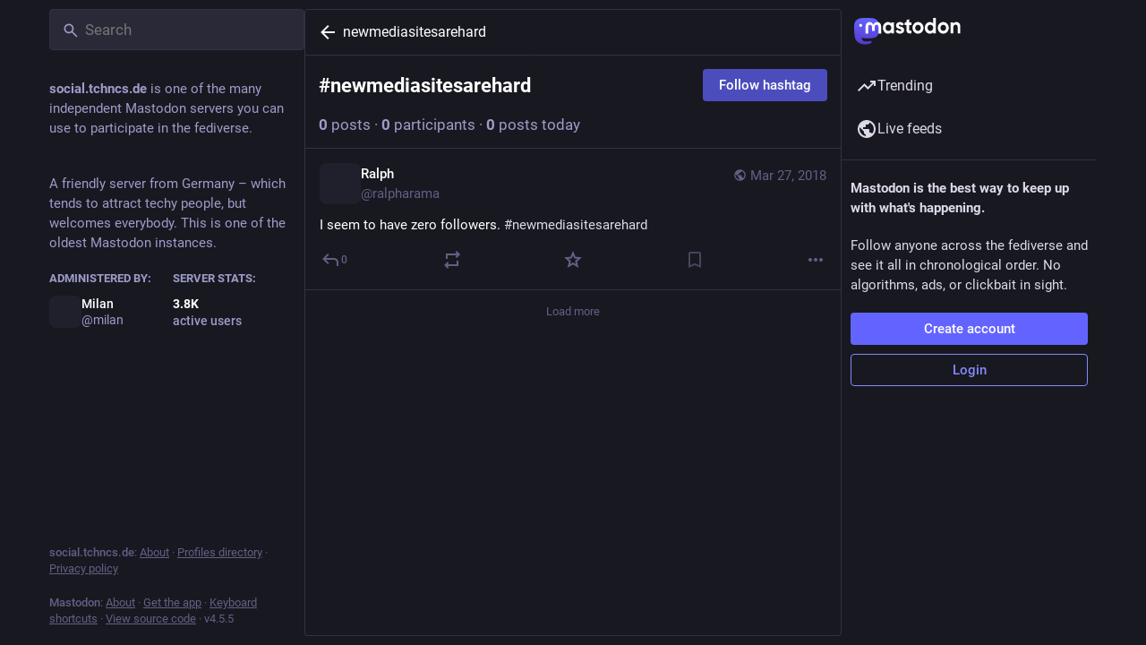

--- FILE ---
content_type: text/css; charset=utf-8
request_url: https://social.tchncs.de/css/custom-f84fcbef.css
body_size: -221
content:
.prose img.about-emojo{max-width:25px;margin-bottom:0;margin-top:0;}



--- FILE ---
content_type: text/javascript
request_url: https://social.tchncs.de/packs/media_modal-DVFEwYFO.js
body_size: 8762
content:
var ue=Object.defineProperty;var he=(n,i,e)=>i in n?ue(n,i,{enumerable:!0,configurable:!0,writable:!0,value:e}):n[i]=e;var E=(n,i,e)=>he(n,typeof i!="symbol"?i+"":i,e);import{j as f}from"./client-By3tlFYA.js";import{u as ce,r as p,a as ne,ab as fe,i as ge}from"./index-TEHZzOO_.js";import{c as me,d as ve,P as R}from"./short_number-C9zm8Jg6.js";import{h as pe,u as be,_ as _e,a as G,am as $,ai as ye,b2 as xe,I as D,aD as X,aE as Ie,aF as Ee,aG as we,bv as Ne,aI as Me,aN as ke,c as Ce,d as Re,bw as Se,bx as Te,e as Ae,L as He,p as Le,q as De,a5 as Y,ax as je,V as Oe,S as ze}from"./useSelectableClick-elDIWuVM.js";import{c as W}from"./index-DkCxcZFY.js";import{R as Pe}from"./index-DCS1Z0fT.js";import{S as Be}from"./chevron_left-tY77j9LU.js";import{c as Fe,d as Ve,p as Ze}from"./use-gesture-react.esm-DRqc-06E.js";const A=ne({reply:{id:"status.reply",defaultMessage:"Reply"},replyAll:{id:"status.replyAll",defaultMessage:"Reply to thread"},reblog:{id:"status.reblog",defaultMessage:"Boost"},reblog_private:{id:"status.reblog_private",defaultMessage:"Share again with your followers"},cancel_reblog_private:{id:"status.cancel_reblog_private",defaultMessage:"Unboost"},cannot_reblog:{id:"status.cannot_reblog",defaultMessage:"This post cannot be boosted"},favourite:{id:"status.favourite",defaultMessage:"Favorite"},removeFavourite:{id:"status.remove_favourite",defaultMessage:"Remove from favorites"},open:{id:"status.open",defaultMessage:"Expand this status"}}),Ue=({statusId:n,withOpenButton:i,onClose:e})=>{const{signedIn:a}=pe(),d=ce(),o=me(),u=be(),y=p.useMemo(()=>_e(),[]),r=G(v=>y(v,{id:n})),b=r==null?void 0:r.get("account"),N=G(v=>v.compose.get("text").trim().length!==0),m=p.useCallback(()=>{r&&(a?(e(!0),u(N?$({modalType:"CONFIRM_REPLY",modalProps:{status:r}}):ye(r))):u($({modalType:"INTERACTION",modalProps:{accountId:r.getIn(["account","id"]),url:r.get("uri")}})))},[u,r,a,N,e]),s=p.useCallback(()=>{r&&u(a?xe(r.get("id")):$({modalType:"INTERACTION",modalProps:{accountId:r.getIn(["account","id"]),url:r.get("uri")}}))},[u,r,a]),t=p.useCallback(v=>{v.button!==0||!r||(e(),o.push("/@".concat(b==null?void 0:b.acct,"/").concat(r.get("id"))))},[o,r,b,e]);if(!r)return null;let l,h,g;r.get("in_reply_to_id",null)===null?(l="reply",h=X,g=d.formatMessage(A.reply)):(l="reply-all",h=Me,g=d.formatMessage(A.replyAll));const _=d.formatMessage(r.get("favourited")?A.removeFavourite:A.favourite);return f.jsxs("div",{className:"picture-in-picture__footer",children:[f.jsx(D,{className:"status__action-bar-button",title:g,icon:r.get("in_reply_to_account_id")===r.getIn(["account","id"])?"reply":l,iconComponent:r.get("in_reply_to_account_id")===r.getIn(["account","id"])?X:h,onClick:m,counter:r.get("replies_count")}),f.jsx(Ie,{counters:!0,status:r}),f.jsx(D,{className:"status__action-bar-button star-icon",animate:!0,active:r.get("favourited"),title:_,icon:"star",iconComponent:r.get("favourited")?Ee:we,onClick:s,counter:r.get("favourites_count")}),i&&f.jsx(D,{className:"status__action-bar-button",title:d.formatMessage(A.open),icon:"external-link",iconComponent:Ne,onClick:t,href:"/@".concat(b==null?void 0:b.acct,"/").concat(r.get("id"))})]})};var J={},Q;function $e(){if(Q)return J;Q=1;var n=function(){function e(a,d){for(var o=0;o<d.length;o++){var u=d[o];u.enumerable=u.enumerable||!1,u.configurable=!0,"value"in u&&(u.writable=!0),Object.defineProperty(a,u.key,u)}}return function(a,d,o){return d&&e(a.prototype,d),o&&e(a,o),a}}();function i(e,a){if(!(e instanceof a))throw new TypeError("Cannot call a class as a function")}return function(){if(typeof window>"u"||typeof Element>"u")return;var e=Array.prototype.slice,a=Element.prototype.matches||Element.prototype.msMatchesSelector,d=["a[href]","area[href]","input:not([disabled])","select:not([disabled])","textarea:not([disabled])","button:not([disabled])","details","summary","iframe","object","embed","video","[contenteditable]"].join(","),o=function(){function m(s,t){i(this,m),this._inertManager=t,this._rootElement=s,this._managedNodes=new Set,this._rootElement.hasAttribute("aria-hidden")?this._savedAriaHidden=this._rootElement.getAttribute("aria-hidden"):this._savedAriaHidden=null,this._rootElement.setAttribute("aria-hidden","true"),this._makeSubtreeUnfocusable(this._rootElement),this._observer=new MutationObserver(this._onMutation.bind(this)),this._observer.observe(this._rootElement,{attributes:!0,childList:!0,subtree:!0})}return n(m,[{key:"destructor",value:function(){this._observer.disconnect(),this._rootElement&&(this._savedAriaHidden!==null?this._rootElement.setAttribute("aria-hidden",this._savedAriaHidden):this._rootElement.removeAttribute("aria-hidden")),this._managedNodes.forEach(function(t){this._unmanageNode(t.node)},this),this._observer=null,this._rootElement=null,this._managedNodes=null,this._inertManager=null}},{key:"_makeSubtreeUnfocusable",value:function(t){var l=this;r(t,function(v){return l._visitNode(v)});var h=document.activeElement;if(!document.body.contains(t)){for(var g=t,_=void 0;g;){if(g.nodeType===Node.DOCUMENT_FRAGMENT_NODE){_=g;break}g=g.parentNode}_&&(h=_.activeElement)}t.contains(h)&&(h.blur(),h===document.activeElement&&document.body.focus())}},{key:"_visitNode",value:function(t){if(t.nodeType===Node.ELEMENT_NODE){var l=t;l!==this._rootElement&&l.hasAttribute("inert")&&this._adoptInertRoot(l),(a.call(l,d)||l.hasAttribute("tabindex"))&&this._manageNode(l)}}},{key:"_manageNode",value:function(t){var l=this._inertManager.register(t,this);this._managedNodes.add(l)}},{key:"_unmanageNode",value:function(t){var l=this._inertManager.deregister(t,this);l&&this._managedNodes.delete(l)}},{key:"_unmanageSubtree",value:function(t){var l=this;r(t,function(h){return l._unmanageNode(h)})}},{key:"_adoptInertRoot",value:function(t){var l=this._inertManager.getInertRoot(t);l||(this._inertManager.setInert(t,!0),l=this._inertManager.getInertRoot(t)),l.managedNodes.forEach(function(h){this._manageNode(h.node)},this)}},{key:"_onMutation",value:function(t,l){t.forEach(function(h){var g=h.target;if(h.type==="childList")e.call(h.addedNodes).forEach(function(v){this._makeSubtreeUnfocusable(v)},this),e.call(h.removedNodes).forEach(function(v){this._unmanageSubtree(v)},this);else if(h.type==="attributes"){if(h.attributeName==="tabindex")this._manageNode(g);else if(g!==this._rootElement&&h.attributeName==="inert"&&g.hasAttribute("inert")){this._adoptInertRoot(g);var _=this._inertManager.getInertRoot(g);this._managedNodes.forEach(function(v){g.contains(v.node)&&_._manageNode(v.node)})}}},this)}},{key:"managedNodes",get:function(){return new Set(this._managedNodes)}},{key:"hasSavedAriaHidden",get:function(){return this._savedAriaHidden!==null}},{key:"savedAriaHidden",set:function(t){this._savedAriaHidden=t},get:function(){return this._savedAriaHidden}}]),m}(),u=function(){function m(s,t){i(this,m),this._node=s,this._overrodeFocusMethod=!1,this._inertRoots=new Set([t]),this._savedTabIndex=null,this._destroyed=!1,this.ensureUntabbable()}return n(m,[{key:"destructor",value:function(){if(this._throwIfDestroyed(),this._node&&this._node.nodeType===Node.ELEMENT_NODE){var t=this._node;this._savedTabIndex!==null?t.setAttribute("tabindex",this._savedTabIndex):t.removeAttribute("tabindex"),this._overrodeFocusMethod&&delete t.focus}this._node=null,this._inertRoots=null,this._destroyed=!0}},{key:"_throwIfDestroyed",value:function(){if(this.destroyed)throw new Error("Trying to access destroyed InertNode")}},{key:"ensureUntabbable",value:function(){if(this.node.nodeType===Node.ELEMENT_NODE){var t=this.node;if(a.call(t,d)){if(t.tabIndex===-1&&this.hasSavedTabIndex)return;t.hasAttribute("tabindex")&&(this._savedTabIndex=t.tabIndex),t.setAttribute("tabindex","-1"),t.nodeType===Node.ELEMENT_NODE&&(t.focus=function(){},this._overrodeFocusMethod=!0)}else t.hasAttribute("tabindex")&&(this._savedTabIndex=t.tabIndex,t.removeAttribute("tabindex"))}}},{key:"addInertRoot",value:function(t){this._throwIfDestroyed(),this._inertRoots.add(t)}},{key:"removeInertRoot",value:function(t){this._throwIfDestroyed(),this._inertRoots.delete(t),this._inertRoots.size===0&&this.destructor()}},{key:"destroyed",get:function(){return this._destroyed}},{key:"hasSavedTabIndex",get:function(){return this._savedTabIndex!==null}},{key:"node",get:function(){return this._throwIfDestroyed(),this._node}},{key:"savedTabIndex",set:function(t){this._throwIfDestroyed(),this._savedTabIndex=t},get:function(){return this._throwIfDestroyed(),this._savedTabIndex}}]),m}(),y=function(){function m(s){if(i(this,m),!s)throw new Error("Missing required argument; InertManager needs to wrap a document.");this._document=s,this._managedNodes=new Map,this._inertRoots=new Map,this._observer=new MutationObserver(this._watchForInert.bind(this)),b(s.head||s.body||s.documentElement),s.readyState==="loading"?s.addEventListener("DOMContentLoaded",this._onDocumentLoaded.bind(this)):this._onDocumentLoaded()}return n(m,[{key:"setInert",value:function(t,l){if(l){if(this._inertRoots.has(t))return;var h=new o(t,this);if(t.setAttribute("inert",""),this._inertRoots.set(t,h),!this._document.body.contains(t))for(var g=t.parentNode;g;)g.nodeType===11&&b(g),g=g.parentNode}else{if(!this._inertRoots.has(t))return;var _=this._inertRoots.get(t);_.destructor(),this._inertRoots.delete(t),t.removeAttribute("inert")}}},{key:"getInertRoot",value:function(t){return this._inertRoots.get(t)}},{key:"register",value:function(t,l){var h=this._managedNodes.get(t);return h!==void 0?h.addInertRoot(l):h=new u(t,l),this._managedNodes.set(t,h),h}},{key:"deregister",value:function(t,l){var h=this._managedNodes.get(t);return h?(h.removeInertRoot(l),h.destroyed&&this._managedNodes.delete(t),h):null}},{key:"_onDocumentLoaded",value:function(){var t=e.call(this._document.querySelectorAll("[inert]"));t.forEach(function(l){this.setInert(l,!0)},this),this._observer.observe(this._document.body||this._document.documentElement,{attributes:!0,subtree:!0,childList:!0})}},{key:"_watchForInert",value:function(t,l){var h=this;t.forEach(function(g){switch(g.type){case"childList":e.call(g.addedNodes).forEach(function(w){if(w.nodeType===Node.ELEMENT_NODE){var M=e.call(w.querySelectorAll("[inert]"));a.call(w,"[inert]")&&M.unshift(w),M.forEach(function(c){this.setInert(c,!0)},h)}},h);break;case"attributes":if(g.attributeName!=="inert")return;var _=g.target,v=_.hasAttribute("inert");h.setInert(_,v);break}},this)}}]),m}();function r(m,s,t){if(m.nodeType==Node.ELEMENT_NODE){var l=m;s&&s(l);var h=l.shadowRoot;if(h){r(h,s);return}if(l.localName=="content"){for(var g=l,_=g.getDistributedNodes?g.getDistributedNodes():[],v=0;v<_.length;v++)r(_[v],s);return}if(l.localName=="slot"){for(var w=l,M=w.assignedNodes?w.assignedNodes({flatten:!0}):[],c=0;c<M.length;c++)r(M[c],s);return}}for(var I=m.firstChild;I!=null;)r(I,s),I=I.nextSibling}function b(m){if(!m.querySelector("style#inert-style, link#inert-style")){var s=document.createElement("style");s.setAttribute("id","inert-style"),s.textContent="\n[inert] {\n  pointer-events: none;\n  cursor: default;\n}\n\n[inert], [inert] * {\n  -webkit-user-select: none;\n  -moz-user-select: none;\n  -ms-user-select: none;\n  user-select: none;\n}\n",m.appendChild(s)}}if(!HTMLElement.prototype.hasOwnProperty("inert")){var N=new y(document);Object.defineProperty(HTMLElement.prototype,"inert",{enumerable:!0,get:function(){return this.hasAttribute("inert")},set:function(s){N.setInert(this,s)}})}}(),J}$e();function Ke(n,i,e){return{r:255*e(n.r/255,i.r/255),g:255*e(n.g/255,i.g/255),b:255*e(n.b/255,i.b/255)}}function qe(n,i){return n*i}function z(n,i,e){return Math.min(Math.max(n||0,i),e)}function K(n){return{r:z(n.r,0,255),g:z(n.g,0,255),b:z(n.b,0,255),a:z(n.a,0,1)}}function ee(n){return{r:255*n.r,g:255*n.g,b:255*n.b,a:n.a}}function We(n){return{r:n.r/255,g:n.g/255,b:n.b/255,a:n.a}}function te(n,i){i===void 0&&(i=0);var e=Math.pow(10,i);return{r:Math.round(n.r*e)/e,g:Math.round(n.g*e)/e,b:Math.round(n.b*e)/e,a:n.a}}function q(n,i,e,a,d,o){return(1-i/e)*a+i/e*Math.round((1-n)*d+n*o)}function Ge(n,i,e,a,d){d===void 0&&(d={unitInput:!1,unitOutput:!1,roundOutput:!0}),d.unitInput&&(n=ee(n),i=ee(i)),n=K(n);var o=(i=K(i)).a+n.a-i.a*n.a,u=e(n,i,a),y=K({r:q(n.a,i.a,o,n.r,i.r,u.r),g:q(n.a,i.a,o,n.g,i.g,u.g),b:q(n.a,i.a,o,n.b,i.b,u.b),a:o});return y=d.unitOutput?We(y):d.roundOutput?te(y):function(r){return te(r,9)}(y),y}function Xe(n,i){return Ge(n,i,Ke,qe)}class Ye extends p.PureComponent{constructor(){super(...arguments);E(this,"activeElement",this.props.children?document.activeElement:null);E(this,"handleKeyUp",e=>{(e.key==="Escape"||e.key==="Esc"||e.keyCode===27)&&this.props.children&&this.props.onClose()});E(this,"handleKeyDown",e=>{if(e.key==="Tab"){const a=Array.from(this.node.querySelectorAll('button:not([disabled]), [href], input:not([disabled]), select:not([disabled]), textarea:not([disabled]), [tabindex]:not([tabindex="-1"])')).filter(u=>window.getComputedStyle(u).display!=="none"),d=a.indexOf(e.target);let o;e.shiftKey?o=a[d-1]||a[a.length-1]:o=a[d+1]||a[0],o&&(o.focus(),e.stopPropagation(),e.preventDefault())}});E(this,"getSiblings",()=>Array(...this.node.parentElement.childNodes).filter(e=>e!==this.node));E(this,"setRef",e=>{this.node=e})}componentDidMount(){window.addEventListener("keyup",this.handleKeyUp,!1),window.addEventListener("keydown",this.handleKeyDown,!1),this.history=this.props.history||ve()}UNSAFE_componentWillReceiveProps(e){e.children&&!this.props.children&&(this.activeElement=document.activeElement,this.getSiblings().forEach(a=>a.setAttribute("inert",!0)))}componentDidUpdate(e){!this.props.children&&e.children&&(this.getSiblings().forEach(a=>a.removeAttribute("inert")),Promise.resolve().then(()=>{this.props.ignoreFocus||this.activeElement.focus({preventScroll:!0}),this.activeElement=null}).catch(console.error),this._handleModalClose()),this.props.children&&!e.children&&this._handleModalOpen(),this.props.children&&this._ensureHistoryBuffer()}componentWillUnmount(){window.removeEventListener("keyup",this.handleKeyUp),window.removeEventListener("keydown",this.handleKeyDown)}_handleModalOpen(){this._modalHistoryKey=Date.now(),this.unlistenHistory=this.history.listen((e,a)=>{a==="POP"&&this.props.onClose()})}_handleModalClose(){this.unlistenHistory&&this.unlistenHistory();const{state:e}=this.history.location;e&&e.mastodonModalKey===this._modalHistoryKey&&this.history.goBack()}_ensureHistoryBuffer(){const{pathname:e,search:a,hash:d,state:o}=this.history.location;(!o||o.mastodonModalKey!==this._modalHistoryKey)&&this.history.push({pathname:e,search:a,hash:d},{...o,mastodonModalKey:this._modalHistoryKey})}render(){const{children:e,onClose:a}=this.props,d=!!e;if(!d)return f.jsx("div",{className:"modal-root",ref:this.setRef,style:{opacity:0}});let o=null;if(this.props.backgroundColor&&typeof this.props.backgroundColor=="string")o=this.props.backgroundColor;else if(this.props.backgroundColor){const u=Xe({...this.props.backgroundColor,a:1},{r:0,g:0,b:0,a:.7});o="rgb(".concat(u.r,", ").concat(u.g,", ").concat(u.b,")")}return f.jsx("div",{className:"modal-root",ref:this.setRef,children:f.jsxs("div",{style:{pointerEvents:d?"auto":"none"},children:[f.jsx("div",{role:"presentation",className:"modal-root__overlay",onClick:a,style:{backgroundColor:o}}),f.jsx("div",{role:"dialog",className:"modal-root__container",children:e})]})})}}const _t=ke(Ye),ie=p.forwardRef(({src:n,alt:i,lang:e,width:a,height:d,onClick:o,onMouseDown:u,onTouchStart:y},r)=>{const[b,N]=p.useState(!0),m=p.useCallback(()=>{N(!1)},[N]),s=p.useCallback(t=>{t.stopPropagation(),o==null||o(t)},[o]);return f.jsxs("div",{className:"gifv",children:[b&&f.jsx("canvas",{role:"button",tabIndex:0,"aria-label":i,lang:e,onClick:s}),f.jsx("video",{ref:r,src:n,role:"button",tabIndex:0,"aria-label":i,lang:e,width:a,height:d,muted:!0,loop:!0,autoPlay:!0,playsInline:!0,onClick:s,onLoadedData:m,onMouseDown:u,onTouchStart:y})]})});ie.displayName="GIFV";const Je=["0","1","2","3","4","5","6","7","8","9","A","B","C","D","E","F","G","H","I","J","K","L","M","N","O","P","Q","R","S","T","U","V","W","X","Y","Z","a","b","c","d","e","f","g","h","i","j","k","l","m","n","o","p","q","r","s","t","u","v","w","x","y","z","#","$","%","*","+",",","-",".",":",";","=","?","@","[","]","^","_","{","|","}","~"],Qe=n=>{let i=0,e;for(const a of n)e=Je.indexOf(a),i=i*83+e;return i},et=n=>({r:Math.max(0,n>>16),g:Math.max(0,n>>8&255),b:Math.max(0,n&255)}),tt=n=>n?et(Qe(n.slice(2,6))):null,L=1,nt=4,it=250,st=(n,i,e,a)=>{const{clientWidth:d,clientHeight:o}=n,{offsetWidth:u,offsetHeight:y}=i,b=(e/a<d/o?"width":"height")==="width"?Math.min(d,e)/u:Math.min(o,a)/y;return{containerWidth:d,containerHeight:o,imageWidth:u,imageHeight:y,initialScale:b}},at=Fe([Ve,Ze]),ot=(n,i)=>{if(!n||i===L)return{left:-1/0,right:1/0,top:-1/0,bottom:1/0};const{containerWidth:e,containerHeight:a,imageWidth:d,imageHeight:o}=n;return{left:-Math.max(d*i-e,0)/2,right:Math.max(d*i-e,0)/2,top:-Math.max(o*i-a,0)/2,bottom:Math.max(o*i-a,0)/2}},rt=({alt:n="",lang:i="",src:e,width:a,height:d,onClick:o,onDoubleClick:u,onClose:y,onZoomChange:r,zoomedIn:b,blurhash:N})=>{p.useEffect(()=>{const x=k=>{k.preventDefault()};return document.addEventListener("gesturestart",x),document.addEventListener("gesturechange",x),document.addEventListener("gestureend",x),()=>{document.removeEventListener("gesturestart",x),document.removeEventListener("gesturechange",x),document.removeEventListener("gestureend",x)}},[]);const[m,s]=p.useState(!1),[t,l]=p.useState(!1),[h,g]=p.useState(!1),_=p.useRef(null),v=p.useRef(null),w=p.useRef(),M=p.useRef(null),[c,I]=Ce(()=>({x:0,y:0,scale:1,onRest:{scale({value:x}){r&&r(x!==L)}}}));at({onDrag({pinching:x,cancel:k,active:T,last:j,offset:[V,C],velocity:[,Z],direction:[,O],tap:U}){if(U){w.current?(clearTimeout(w.current),w.current=null,u==null||u()):w.current=setTimeout(()=>{o==null||o(),w.current=null},it);return}if(!b){if(j){(Z>.5&&O!==0||Math.abs(C)>150)&&(y==null||y()),I.start({y:0,config:Re.wobbly});return}else if(O!==0){I.start({y:C,immediate:!0});return}k();return}if(x){k();return}s(!!T),I.start({x:V,y:C})},onPinch({origin:[x,k],first:T,movement:[j],offset:[V],memo:C}){if(!v.current)return;if(T){const{width:U,height:ae,x:oe,y:re}=v.current.getBoundingClientRect(),de=x-(oe+U/2),le=k-(re+ae/2);C=[c.x.get(),c.y.get(),de,le]}const Z=C[0]-(j-1)*C[2],O=C[1]-(j-1)*C[3];return I.start({scale:V,x:Z,y:O}),C}},{target:v,drag:{from:()=>[c.x.get(),c.y.get()],filterTaps:!0,bounds:()=>ot(M.current,c.scale.get()),rubberband:!0},pinch:{scaleBounds:{min:L,max:nt},rubberband:!0}}),p.useEffect(()=>{!t||!_.current||!v.current||(M.current=st(_.current,v.current,a,d),b?c.scale.get()===L&&I.start({scale:M.current.initialScale,x:0,y:0}):I.start({scale:L,x:0,y:0}))},[I,c.scale,b,a,d,t]);const P=p.useCallback(x=>{x.preventDefault(),x.stopPropagation()},[]),B=p.useCallback(()=>{l(!0)},[l]),S=p.useCallback(()=>{g(!0)},[g]),F=Se([c.scale,c.x,c.y],(x,k,T)=>"matrix(".concat(x,", 0, 0, ").concat(x,", ").concat(k,", ").concat(T,")"));return f.jsxs("div",{className:W("zoomable-image",{"zoomable-image--zoomed-in":b,"zoomable-image--error":h,"zoomable-image--dragging":m}),ref:_,children:[!t&&N&&f.jsx("div",{className:"zoomable-image__preview",style:{aspectRatio:"".concat(a,"/").concat(d),height:"min(".concat(d,"px, 100%)")},children:f.jsx(Te,{hash:N})}),f.jsx(Ae.img,{style:{transform:F},ref:v,alt:n,lang:i,src:e,width:a,height:d,draggable:!1,onLoad:B,onError:S,onClickCapture:P}),!t&&!h&&f.jsx(He,{})]})},dt=n=>p.createElement("svg",{xmlns:"http://www.w3.org/2000/svg",height:24,viewBox:"0 -960 960 960",width:24,...n},p.createElement("path",{d:"M800-600v-120H680v-80h120q33 0 56.5 23.5T880-720v120h-80Zm-720 0v-120q0-33 23.5-56.5T160-800h120v80H160v120H80Zm600 440v-80h120v-120h80v120q0 33-23.5 56.5T800-160H680Zm-520 0q-33 0-56.5-23.5T80-240v-120h80v120h120v80H160Zm80-160v-320h480v320H240Zm80-80h320v-160H320v160Zm0 0v-160 160Z"})),lt=n=>p.createElement("svg",{width:24,height:24,viewBox:"0 0 24 24",fill:"none",xmlns:"http://www.w3.org/2000/svg",...n},p.createElement("path",{d:"M3.1002 20.2C2.46686 20.2 1.9252 19.9833 1.4752 19.55C1.04186 19.1 0.825195 18.5583 0.825195 17.925V6.07499C0.825195 5.44165 1.04186 4.90832 1.4752 4.47499C1.9252 4.02499 2.46686 3.79999 3.1002 3.79999H20.9002C21.5335 3.79999 22.0669 4.02499 22.5002 4.47499C22.9502 4.90832 23.1752 5.44165 23.1752 6.07499V17.925C23.1752 18.5583 22.9502 19.1 22.5002 19.55C22.0669 19.9833 21.5335 20.2 20.9002 20.2H3.1002ZM3.1002 17.925H20.9002V6.07499H3.1002V17.925Z",fill:"black"}),p.createElement("path",{d:"M8.12522 16V9.85782H6.25043V8H10V16H8.12522ZM11.1461 16V14.1422H13.0209V16H11.1461ZM15.1252 16V9.85782H13.2313V8H17V16H15.1252ZM11.1461 12.8578V11H13.0209V12.8578H11.1461Z",fill:"black"})),H=ne({close:{id:"lightbox.close",defaultMessage:"Close"},previous:{id:"lightbox.previous",defaultMessage:"Previous"},next:{id:"lightbox.next",defaultMessage:"Next"},zoomIn:{id:"lightbox.zoom_in",defaultMessage:"Zoom to actual size"},zoomOut:{id:"lightbox.zoom_out",defaultMessage:"Zoom to fit"}});class se extends Le{constructor(){super(...arguments);E(this,"state",{index:null,navigationHidden:!1,zoomedIn:!1});E(this,"handleZoomClick",()=>{this.setState(e=>({zoomedIn:!e.zoomedIn}))});E(this,"handleZoomChange",e=>{this.setState({zoomedIn:e})});E(this,"handleSwipe",e=>{this.setState({index:e%this.props.media.size,zoomedIn:!1})});E(this,"handleTransitionEnd",()=>{this.setState({zoomedIn:!1})});E(this,"handleNextClick",()=>{this.setState({index:(this.getIndex()+1)%this.props.media.size,zoomedIn:!1})});E(this,"handlePrevClick",()=>{this.setState({index:(this.props.media.size+this.getIndex()-1)%this.props.media.size,zoomedIn:!1})});E(this,"handleChangeIndex",e=>{const a=Number(e.currentTarget.getAttribute("data-index"));this.setState({index:a%this.props.media.size,zoomedIn:!1})});E(this,"handleKeyDown",e=>{switch(e.key){case"ArrowLeft":this.handlePrevClick(),e.preventDefault(),e.stopPropagation();break;case"ArrowRight":this.handleNextClick(),e.preventDefault(),e.stopPropagation();break}});E(this,"handleToggleNavigation",()=>{this.setState(e=>({navigationHidden:!e.navigationHidden}))});E(this,"setRef",e=>{this.setState({viewportWidth:e==null?void 0:e.clientWidth,viewportHeight:e==null?void 0:e.clientHeight})})}componentDidMount(){window.addEventListener("keydown",this.handleKeyDown,!1),this._sendBackgroundColor()}componentDidUpdate(e,a){a.index!==this.state.index&&this._sendBackgroundColor()}_sendBackgroundColor(){const{media:e,onChangeBackgroundColor:a}=this.props,d=this.getIndex(),o=e.getIn([d,"blurhash"]);if(o){const u=tt(o);a(u)}}componentWillUnmount(){window.removeEventListener("keydown",this.handleKeyDown),this.props.onChangeBackgroundColor(null)}getIndex(){return this.state.index!==null?this.state.index:this.props.index}render(){const{media:e,statusId:a,lang:d,intl:o,onClose:u}=this.props,{navigationHidden:y,zoomedIn:r,viewportWidth:b,viewportHeight:N}=this.state,m=this.getIndex(),s=e.size>1&&f.jsx("button",{tabIndex:0,className:"media-modal__nav media-modal__nav--prev",onClick:this.handlePrevClick,"aria-label":o.formatMessage(H.previous),children:f.jsx(Y,{id:"chevron-left",icon:Be})}),t=e.size>1&&f.jsx("button",{tabIndex:0,className:"media-modal__nav  media-modal__nav--next",onClick:this.handleNextClick,"aria-label":o.formatMessage(H.next),children:f.jsx(Y,{id:"chevron-right",icon:je})}),l=e.map((c,I)=>{const P=c.getIn(["meta","original","width"])||null,B=c.getIn(["meta","original","height"])||null,S=c.getIn(["translation","description"])||c.get("description");if(c.get("type")==="image")return f.jsx(rt,{src:c.get("url"),blurhash:c.get("blurhash"),width:P,height:B,alt:S,lang:d,onClick:this.handleToggleNavigation,onDoubleClick:this.handleZoomClick,onClose:u,onZoomChange:this.handleZoomChange,zoomedIn:r&&I===m},c.get("url"));if(c.get("type")==="video"){const{currentTime:F,autoPlay:x,volume:k}=this.props;return f.jsx(Oe,{preview:c.get("preview_url"),blurhash:c.get("blurhash"),src:c.get("url"),frameRate:c.getIn(["meta","original","frame_rate"]),aspectRatio:"".concat(c.getIn(["meta","original","width"])," / ").concat(c.getIn(["meta","original","height"])),startTime:F||0,startPlaying:x||!1,startVolume:k||1,onCloseVideo:u,detailed:!0,alt:S,lang:d},c.get("url"))}else if(c.get("type")==="gifv")return f.jsx(ie,{src:c.get("url"),alt:S,lang:d,onClick:this.toggleNavigation},c.get("url"));return null}).toArray(),h={width:"100%",height:"100%"},g={alignItems:"center"},_=W("media-modal__navigation",{"media-modal__navigation--hidden":y});let v;e.size>1&&(v=e.map((c,I)=>f.jsx("button",{className:W("media-modal__page-dot",{active:I===m}),"data-index":I,onClick:this.handleChangeIndex,children:I+1},I)));const w=e.get(m),M=w.get("type")==="image"&&(w.getIn(["meta","original","width"])>b||w.getIn(["meta","original","height"])>N);return f.jsxs("div",{className:"modal-root__modal media-modal",ref:this.setRef,children:[f.jsx("div",{className:"media-modal__closer",role:"presentation",onClick:u,children:f.jsx(Pe,{style:h,containerStyle:g,onChangeIndex:this.handleSwipe,onTransitionEnd:this.handleTransitionEnd,index:m,disabled:fe||r,children:l})}),f.jsxs("div",{className:_,children:[f.jsxs("div",{className:"media-modal__buttons",children:[M&&f.jsx(D,{title:o.formatMessage(r?H.zoomOut:H.zoomIn),iconComponent:r?dt:lt,onClick:this.handleZoomClick}),f.jsx(D,{title:o.formatMessage(H.close),icon:"times",iconComponent:ze,onClick:u})]}),s,t,f.jsxs("div",{className:"media-modal__overlay",children:[v&&f.jsx("ul",{className:"media-modal__pagination",children:v}),a&&f.jsx(Ue,{statusId:a,withOpenButton:!0,onClose:u})]})]})]})}}E(se,"propTypes",{media:De.list.isRequired,statusId:R.string,lang:R.string,index:R.number.isRequired,onClose:R.func.isRequired,intl:R.object.isRequired,onChangeBackgroundColor:R.func.isRequired,currentTime:R.number,autoPlay:R.bool,volume:R.number});const yt=ge(se);export{Ue as F,ie as G,_t as M,rt as Z,yt as a,tt as g};
//# sourceMappingURL=media_modal-DVFEwYFO.js.map


--- FILE ---
content_type: text/javascript
request_url: https://social.tchncs.de/packs/hashtag_timeline-index-86z02zeH.js
body_size: 33195
content:
var Qn=Object.defineProperty;var er=(t,e,r)=>e in t?Qn(t,e,{enumerable:!0,configurable:!0,writable:!0,value:r}):t[e]=r;var Z=(t,e,r)=>er(t,typeof e!="symbol"?e+"":e,r);import{j as V}from"./client-By3tlFYA.js";import{u as tr,r as p,a as sn,ar as Pt,i as nr,m as rr,as as ar}from"./index-TEHZzOO_.js";import{H as ir}from"./Helmet-BG0DmkIY.js";import{h as or,u as sr,dt as ur,cg as xe,du as lr,dv as cr,aH as dr,dw as fr,dx as pr,bu as hr,j as un,dq as mr,w as vr,ag as gr,d1 as br,d2 as Sr,dy as yr,dz as Vt}from"./useSelectableClick-elDIWuVM.js";import{i as Et}from"./isEqual-C33ckb2R.js";import{S as Cr}from"./tag-BoJoWhSB.js";import{d as Or}from"./streaming-DhoxvPbE.js";import{C as xr}from"./column-KuFpKGtG.js";import{C as wr}from"./column_header-C3_4fQjl.js";import{S as Mr}from"./status_list_container-Kax7kHSS.js";import{as as Rt,ac as Ir,J as Pr}from"./status_quoted-WgPATM5a.js";import{S as nt,_ as Vr,f as M}from"./short_number-C9zm8Jg6.js";import{M as re}from"./message-CVkQtbZv.js";import{a as Er}from"./api-C8Dh2R2O.js";import{a as ve,f as Lt,g as Rr,_ as Lr,b as Dr,c as Tr,e as Fr}from"./getPrototypeOf-B5nFEgYT.js";import{i as ct}from"./use-isomorphic-layout-effect.browser.esm-Du49dnA5.js";import{T as Ar}from"./index-MzeB4jmw.js";import{S as kr}from"./setting_toggle-Cwv8J21W.js";import"./index-DkCxcZFY.js";import"./relative_timestamp-BOUL06oe.js";import"./ready-DpOgoWSg.js";import"./index-DUY7J2K7.js";import"./skeleton-CwYXpOUk.js";import"./load_locale-Cj6wmDAJ.js";import"./index-DiPYjm3h.js";import"./scroll-BygYx8ga.js";import"./add-CxOAEcXl.js";import"./chevron_left-tY77j9LU.js";import"./unfold_more-Dg1Ay52N.js";import"./status_list-yZEIKojP.js";import"./gif-I94gEBO4.js";import"./info-onfAZF3m.js";import"./follow_button-DLxvw6zM.js";import"./verified_badge-fWB3BaJg.js";import"./load_gap-bEHiGJa6.js";import"./scrollable_list-D_4mYPGE.js";import"./index-1SsJwJ-h.js";import"./scroll_context-BRsvfk3J.js";import"./schedule_idle_task-CDh0madc.js";import"./load_more-CX04X9xz.js";import"./numbers-BLyy7tyF.js";const we=sn({followHashtag:{id:"hashtag.follow",defaultMessage:"Follow hashtag"},unfollowHashtag:{id:"hashtag.unfollow",defaultMessage:"Unfollow hashtag"},adminModeration:{id:"hashtag.admin_moderation",defaultMessage:"Open moderation interface for #{name}"},feature:{id:"hashtag.feature",defaultMessage:"Feature on profile"},unfeature:{id:"hashtag.unfeature",defaultMessage:"Don't feature on profile"}}),$r=(t,e)=>V.jsx(re,{id:"hashtag.counter_by_uses",defaultMessage:"{count, plural, one {{counter} post} other {{counter} posts}}",values:{count:e,counter:V.jsx("strong",{children:t})}}),_r=(t,e)=>V.jsx(re,{id:"hashtag.counter_by_accounts",defaultMessage:"{count, plural, one {{counter} participant} other {{counter} participants}}",values:{count:e,counter:V.jsx("strong",{children:t})}}),Hr=(t,e)=>V.jsx(re,{id:"hashtag.counter_by_uses_today",defaultMessage:"{count, plural, one {{counter} post} other {{counter} posts}} today",values:{count:e,counter:V.jsx("strong",{children:t})}}),Nr=({tagId:t})=>{const e=tr(),{signedIn:r,permissions:a}=or(),n=sr(),[i,s]=p.useState();p.useEffect(()=>{n(ur({tagId:t})).then(f=>(xe(f)&&s(f.payload),""))},[n,t,s]);const u=p.useMemo(()=>{const f=[];if(i&&r){const m=()=>{i.featuring?n(fr({tagId:t})).then(b=>(xe(b)&&s(b.payload),"")):n(pr({tagId:t})).then(b=>(xe(b)&&s(b.payload),""))};f.push({text:e.formatMessage(i.featuring?we.unfeature:we.feature),action:m}),f.push(null),(a&Rt)===Rt&&f.push({text:e.formatMessage(we.adminModeration,{name:t}),href:"/admin/tags/".concat(i.id)})}return f},[s,n,t,r,a,e,i]),o=p.useCallback(()=>{!r||!i||(i.following?(s(f=>f&&{...f,following:!1}),n(lr({tagId:t})).then(f=>(xe(f)&&s(f.payload),""))):(s(f=>f&&{...f,following:!0}),n(cr({tagId:t})).then(f=>(xe(f)&&s(f.payload),""))))},[n,s,r,i,t]);if(!i)return null;const[l,c]=i.history.reduce((f,m)=>[f[0]+parseInt(m.uses),f[1]+parseInt(m.accounts)],[0,0]),d=V.jsx("span",{"aria-hidden":!0,children:" · "});return V.jsxs("div",{className:"hashtag-header",children:[V.jsxs("div",{className:"hashtag-header__header",children:[V.jsxs("h1",{children:["#",i.name]}),V.jsxs("div",{className:"hashtag-header__header__buttons",children:[u.length>0&&V.jsx(dr,{disabled:u.length===0,items:u,icon:"ellipsis-v",iconComponent:Ir}),V.jsx(Pr,{onClick:o,text:e.formatMessage(i.following?we.unfollowHashtag:we.followHashtag),disabled:!r})]})]}),V.jsxs("div",{children:[V.jsx(nt,{value:l,renderer:$r}),d,V.jsx(nt,{value:c,renderer:_r}),d,V.jsx(nt,{value:parseInt(i.history[0].uses),renderer:Hr})]})]})};function Dt(t,e){var r=Object.keys(t);if(Object.getOwnPropertySymbols){var a=Object.getOwnPropertySymbols(t);e&&(a=a.filter(function(n){return Object.getOwnPropertyDescriptor(t,n).enumerable})),r.push.apply(r,a)}return r}function C(t){for(var e=1;e<arguments.length;e++){var r=arguments[e]!=null?arguments[e]:{};e%2?Dt(Object(r),!0).forEach(function(a){ve(t,a,r[a])}):Object.getOwnPropertyDescriptors?Object.defineProperties(t,Object.getOwnPropertyDescriptors(r)):Dt(Object(r)).forEach(function(a){Object.defineProperty(t,a,Object.getOwnPropertyDescriptor(r,a))})}return t}function jr(t){if(Array.isArray(t))return t}function Ur(t,e){var r=t==null?null:typeof Symbol<"u"&&t[Symbol.iterator]||t["@@iterator"];if(r!=null){var a,n,i,s,u=[],o=!0,l=!1;try{if(i=(r=r.call(t)).next,e===0){if(Object(r)!==r)return;o=!1}else for(;!(o=(a=i.call(r)).done)&&(u.push(a.value),u.length!==e);o=!0);}catch(c){l=!0,n=c}finally{try{if(!o&&r.return!=null&&(s=r.return(),Object(s)!==s))return}finally{if(l)throw n}}return u}}function dt(t,e){(e==null||e>t.length)&&(e=t.length);for(var r=0,a=Array(e);r<e;r++)a[r]=t[r];return a}function ln(t,e){if(t){if(typeof t=="string")return dt(t,e);var r={}.toString.call(t).slice(8,-1);return r==="Object"&&t.constructor&&(r=t.constructor.name),r==="Map"||r==="Set"?Array.from(t):r==="Arguments"||/^(?:Ui|I)nt(?:8|16|32)(?:Clamped)?Array$/.test(r)?dt(t,e):void 0}}function Br(){throw new TypeError("Invalid attempt to destructure non-iterable instance.\nIn order to be iterable, non-array objects must have a [Symbol.iterator]() method.")}function N(t,e){return jr(t)||Ur(t,e)||ln(t,e)||Br()}function ce(t,e){if(t==null)return{};var r,a,n=Vr(t,e);if(Object.getOwnPropertySymbols){var i=Object.getOwnPropertySymbols(t);for(a=0;a<i.length;a++)r=i[a],e.indexOf(r)===-1&&{}.propertyIsEnumerable.call(t,r)&&(n[r]=t[r])}return n}var zr=["defaultInputValue","defaultMenuIsOpen","defaultValue","inputValue","menuIsOpen","onChange","onInputChange","onMenuClose","onMenuOpen","value"];function Wr(t){var e=t.defaultInputValue,r=e===void 0?"":e,a=t.defaultMenuIsOpen,n=a===void 0?!1:a,i=t.defaultValue,s=i===void 0?null:i,u=t.inputValue,o=t.menuIsOpen,l=t.onChange,c=t.onInputChange,d=t.onMenuClose,f=t.onMenuOpen,m=t.value,b=ce(t,zr),g=p.useState(u!==void 0?u:r),h=N(g,2),v=h[0],S=h[1],O=p.useState(o!==void 0?o:n),I=N(O,2),E=I[0],w=I[1],y=p.useState(m!==void 0?m:s),P=N(y,2),D=P[0],F=P[1],U=p.useCallback(function(B,ie){typeof l=="function"&&l(B,ie),F(B)},[l]),H=p.useCallback(function(B,ie){var ae;typeof c=="function"&&(ae=c(B,ie)),S(ae!==void 0?ae:B)},[c]),K=p.useCallback(function(){typeof f=="function"&&f(),w(!0)},[f]),X=p.useCallback(function(){typeof d=="function"&&d(),w(!1)},[d]),$=u!==void 0?u:v,A=o!==void 0?o:E,ee=m!==void 0?m:D;return C(C({},b),{},{inputValue:$,menuIsOpen:A,onChange:U,onInputChange:H,onMenuClose:X,onMenuOpen:K,value:ee})}function cn(){try{var t=!Boolean.prototype.valueOf.call(Reflect.construct(Boolean,[],function(){}))}catch(e){}return(cn=function(){return!!t})()}function Gr(t){var e=cn();return function(){var r,a=Lt(t);if(e){var n=Lt(this).constructor;r=Reflect.construct(a,arguments,n)}else r=a.apply(this,arguments);return Rr(this,r)}}function Yr(t){if(Array.isArray(t))return dt(t)}function qr(t){if(typeof Symbol<"u"&&t[Symbol.iterator]!=null||t["@@iterator"]!=null)return Array.from(t)}function Kr(){throw new TypeError("Invalid attempt to spread non-iterable instance.\nIn order to be iterable, non-array objects must have a [Symbol.iterator]() method.")}function vt(t){return Yr(t)||qr(t)||ln(t)||Kr()}function Xr(t){if(t.sheet)return t.sheet;for(var e=0;e<document.styleSheets.length;e++)if(document.styleSheets[e].ownerNode===t)return document.styleSheets[e]}function Jr(t){var e=document.createElement("style");return e.setAttribute("data-emotion",t.key),t.nonce!==void 0&&e.setAttribute("nonce",t.nonce),e.appendChild(document.createTextNode("")),e.setAttribute("data-s",""),e}var Zr=function(){function t(r){var a=this;this._insertTag=function(n){var i;a.tags.length===0?a.insertionPoint?i=a.insertionPoint.nextSibling:a.prepend?i=a.container.firstChild:i=a.before:i=a.tags[a.tags.length-1].nextSibling,a.container.insertBefore(n,i),a.tags.push(n)},this.isSpeedy=r.speedy===void 0?!0:r.speedy,this.tags=[],this.ctr=0,this.nonce=r.nonce,this.key=r.key,this.container=r.container,this.prepend=r.prepend,this.insertionPoint=r.insertionPoint,this.before=null}var e=t.prototype;return e.hydrate=function(a){a.forEach(this._insertTag)},e.insert=function(a){this.ctr%(this.isSpeedy?65e3:1)===0&&this._insertTag(Jr(this));var n=this.tags[this.tags.length-1];if(this.isSpeedy){var i=Xr(n);try{i.insertRule(a,i.cssRules.length)}catch(s){}}else n.appendChild(document.createTextNode(a));this.ctr++},e.flush=function(){this.tags.forEach(function(a){return a.parentNode&&a.parentNode.removeChild(a)}),this.tags=[],this.ctr=0},t}(),z="-ms-",Ue="-moz-",R="-webkit-",dn="comm",gt="rule",bt="decl",Qr="@import",fn="@keyframes",ea="@layer",ta=Math.abs,Ke=String.fromCharCode,na=Object.assign;function ra(t,e){return j(t,0)^45?(((e<<2^j(t,0))<<2^j(t,1))<<2^j(t,2))<<2^j(t,3):0}function pn(t){return t.trim()}function aa(t,e){return(t=e.exec(t))?t[0]:t}function L(t,e,r){return t.replace(e,r)}function ft(t,e){return t.indexOf(e)}function j(t,e){return t.charCodeAt(e)|0}function Pe(t,e,r){return t.slice(e,r)}function se(t){return t.length}function St(t){return t.length}function Te(t,e){return e.push(t),t}function ia(t,e){return t.map(e).join("")}var Xe=1,be=1,hn=0,q=0,_=0,Se="";function Je(t,e,r,a,n,i,s){return{value:t,root:e,parent:r,type:a,props:n,children:i,line:Xe,column:be,length:s,return:""}}function Me(t,e){return na(Je("",null,null,"",null,null,0),t,{length:-t.length},e)}function oa(){return _}function sa(){return _=q>0?j(Se,--q):0,be--,_===10&&(be=1,Xe--),_}function Q(){return _=q<hn?j(Se,q++):0,be++,_===10&&(be=1,Xe++),_}function le(){return j(Se,q)}function _e(){return q}function Re(t,e){return Pe(Se,t,e)}function Ve(t){switch(t){case 0:case 9:case 10:case 13:case 32:return 5;case 33:case 43:case 44:case 47:case 62:case 64:case 126:case 59:case 123:case 125:return 4;case 58:return 3;case 34:case 39:case 40:case 91:return 2;case 41:case 93:return 1}return 0}function mn(t){return Xe=be=1,hn=se(Se=t),q=0,[]}function vn(t){return Se="",t}function He(t){return pn(Re(q-1,pt(t===91?t+2:t===40?t+1:t)))}function ua(t){for(;(_=le())&&_<33;)Q();return Ve(t)>2||Ve(_)>3?"":" "}function la(t,e){for(;--e&&Q()&&!(_<48||_>102||_>57&&_<65||_>70&&_<97););return Re(t,_e()+(e<6&&le()==32&&Q()==32))}function pt(t){for(;Q();)switch(_){case t:return q;case 34:case 39:t!==34&&t!==39&&pt(_);break;case 40:t===41&&pt(t);break;case 92:Q();break}return q}function ca(t,e){for(;Q()&&t+_!==57;)if(t+_===84&&le()===47)break;return"/*"+Re(e,q-1)+"*"+Ke(t===47?t:Q())}function da(t){for(;!Ve(le());)Q();return Re(t,q)}function fa(t){return vn(Ne("",null,null,null,[""],t=mn(t),0,[0],t))}function Ne(t,e,r,a,n,i,s,u,o){for(var l=0,c=0,d=s,f=0,m=0,b=0,g=1,h=1,v=1,S=0,O="",I=n,E=i,w=a,y=O;h;)switch(b=S,S=Q()){case 40:if(b!=108&&j(y,d-1)==58){ft(y+=L(He(S),"&","&\f"),"&\f")!=-1&&(v=-1);break}case 34:case 39:case 91:y+=He(S);break;case 9:case 10:case 13:case 32:y+=ua(b);break;case 92:y+=la(_e()-1,7);continue;case 47:switch(le()){case 42:case 47:Te(pa(ca(Q(),_e()),e,r),o);break;default:y+="/"}break;case 123*g:u[l++]=se(y)*v;case 125*g:case 59:case 0:switch(S){case 0:case 125:h=0;case 59+c:v==-1&&(y=L(y,/\f/g,"")),m>0&&se(y)-d&&Te(m>32?Ft(y+";",a,r,d-1):Ft(L(y," ","")+";",a,r,d-2),o);break;case 59:y+=";";default:if(Te(w=Tt(y,e,r,l,c,n,u,O,I=[],E=[],d),i),S===123)if(c===0)Ne(y,e,w,w,I,i,d,u,E);else switch(f===99&&j(y,3)===110?100:f){case 100:case 108:case 109:case 115:Ne(t,w,w,a&&Te(Tt(t,w,w,0,0,n,u,O,n,I=[],d),E),n,E,d,u,a?I:E);break;default:Ne(y,w,w,w,[""],E,0,u,E)}}l=c=m=0,g=v=1,O=y="",d=s;break;case 58:d=1+se(y),m=b;default:if(g<1){if(S==123)--g;else if(S==125&&g++==0&&sa()==125)continue}switch(y+=Ke(S),S*g){case 38:v=c>0?1:(y+="\f",-1);break;case 44:u[l++]=(se(y)-1)*v,v=1;break;case 64:le()===45&&(y+=He(Q())),f=le(),c=d=se(O=y+=da(_e())),S++;break;case 45:b===45&&se(y)==2&&(g=0)}}return i}function Tt(t,e,r,a,n,i,s,u,o,l,c){for(var d=n-1,f=n===0?i:[""],m=St(f),b=0,g=0,h=0;b<a;++b)for(var v=0,S=Pe(t,d+1,d=ta(g=s[b])),O=t;v<m;++v)(O=pn(g>0?f[v]+" "+S:L(S,/&\f/g,f[v])))&&(o[h++]=O);return Je(t,e,r,n===0?gt:u,o,l,c)}function pa(t,e,r){return Je(t,e,r,dn,Ke(oa()),Pe(t,2,-2),0)}function Ft(t,e,r,a){return Je(t,e,r,bt,Pe(t,0,a),Pe(t,a+1,-1),a)}function ge(t,e){for(var r="",a=St(t),n=0;n<a;n++)r+=e(t[n],n,t,e)||"";return r}function ha(t,e,r,a){switch(t.type){case ea:if(t.children.length)break;case Qr:case bt:return t.return=t.return||t.value;case dn:return"";case fn:return t.return=t.value+"{"+ge(t.children,a)+"}";case gt:t.value=t.props.join(",")}return se(r=ge(t.children,a))?t.return=t.value+"{"+r+"}":""}function ma(t){var e=St(t);return function(r,a,n,i){for(var s="",u=0;u<e;u++)s+=t[u](r,a,n,i)||"";return s}}function va(t){return function(e){e.root||(e=e.return)&&t(e)}}function ga(t){var e=Object.create(null);return function(r){return e[r]===void 0&&(e[r]=t(r)),e[r]}}var ba=function(e,r,a){for(var n=0,i=0;n=i,i=le(),n===38&&i===12&&(r[a]=1),!Ve(i);)Q();return Re(e,q)},Sa=function(e,r){var a=-1,n=44;do switch(Ve(n)){case 0:n===38&&le()===12&&(r[a]=1),e[a]+=ba(q-1,r,a);break;case 2:e[a]+=He(n);break;case 4:if(n===44){e[++a]=le()===58?"&\f":"",r[a]=e[a].length;break}default:e[a]+=Ke(n)}while(n=Q());return e},ya=function(e,r){return vn(Sa(mn(e),r))},At=new WeakMap,Ca=function(e){if(!(e.type!=="rule"||!e.parent||e.length<1)){for(var r=e.value,a=e.parent,n=e.column===a.column&&e.line===a.line;a.type!=="rule";)if(a=a.parent,!a)return;if(!(e.props.length===1&&r.charCodeAt(0)!==58&&!At.get(a))&&!n){At.set(e,!0);for(var i=[],s=ya(r,i),u=a.props,o=0,l=0;o<s.length;o++)for(var c=0;c<u.length;c++,l++)e.props[l]=i[o]?s[o].replace(/&\f/g,u[c]):u[c]+" "+s[o]}}},Oa=function(e){if(e.type==="decl"){var r=e.value;r.charCodeAt(0)===108&&r.charCodeAt(2)===98&&(e.return="",e.value="")}};function gn(t,e){switch(ra(t,e)){case 5103:return R+"print-"+t+t;case 5737:case 4201:case 3177:case 3433:case 1641:case 4457:case 2921:case 5572:case 6356:case 5844:case 3191:case 6645:case 3005:case 6391:case 5879:case 5623:case 6135:case 4599:case 4855:case 4215:case 6389:case 5109:case 5365:case 5621:case 3829:return R+t+t;case 5349:case 4246:case 4810:case 6968:case 2756:return R+t+Ue+t+z+t+t;case 6828:case 4268:return R+t+z+t+t;case 6165:return R+t+z+"flex-"+t+t;case 5187:return R+t+L(t,/(\w+).+(:[^]+)/,R+"box-$1$2"+z+"flex-$1$2")+t;case 5443:return R+t+z+"flex-item-"+L(t,/flex-|-self/,"")+t;case 4675:return R+t+z+"flex-line-pack"+L(t,/align-content|flex-|-self/,"")+t;case 5548:return R+t+z+L(t,"shrink","negative")+t;case 5292:return R+t+z+L(t,"basis","preferred-size")+t;case 6060:return R+"box-"+L(t,"-grow","")+R+t+z+L(t,"grow","positive")+t;case 4554:return R+L(t,/([^-])(transform)/g,"$1"+R+"$2")+t;case 6187:return L(L(L(t,/(zoom-|grab)/,R+"$1"),/(image-set)/,R+"$1"),t,"")+t;case 5495:case 3959:return L(t,/(image-set\([^]*)/,R+"$1$`$1");case 4968:return L(L(t,/(.+:)(flex-)?(.*)/,R+"box-pack:$3"+z+"flex-pack:$3"),/s.+-b[^;]+/,"justify")+R+t+t;case 4095:case 3583:case 4068:case 2532:return L(t,/(.+)-inline(.+)/,R+"$1$2")+t;case 8116:case 7059:case 5753:case 5535:case 5445:case 5701:case 4933:case 4677:case 5533:case 5789:case 5021:case 4765:if(se(t)-1-e>6)switch(j(t,e+1)){case 109:if(j(t,e+4)!==45)break;case 102:return L(t,/(.+:)(.+)-([^]+)/,"$1"+R+"$2-$3$1"+Ue+(j(t,e+3)==108?"$3":"$2-$3"))+t;case 115:return~ft(t,"stretch")?gn(L(t,"stretch","fill-available"),e)+t:t}break;case 4949:if(j(t,e+1)!==115)break;case 6444:switch(j(t,se(t)-3-(~ft(t,"!important")&&10))){case 107:return L(t,":",":"+R)+t;case 101:return L(t,/(.+:)([^;!]+)(;|!.+)?/,"$1"+R+(j(t,14)===45?"inline-":"")+"box$3$1"+R+"$2$3$1"+z+"$2box$3")+t}break;case 5936:switch(j(t,e+11)){case 114:return R+t+z+L(t,/[svh]\w+-[tblr]{2}/,"tb")+t;case 108:return R+t+z+L(t,/[svh]\w+-[tblr]{2}/,"tb-rl")+t;case 45:return R+t+z+L(t,/[svh]\w+-[tblr]{2}/,"lr")+t}return R+t+z+t+t}return t}var xa=function(e,r,a,n){if(e.length>-1&&!e.return)switch(e.type){case bt:e.return=gn(e.value,e.length);break;case fn:return ge([Me(e,{value:L(e.value,"@","@"+R)})],n);case gt:if(e.length)return ia(e.props,function(i){switch(aa(i,/(::plac\w+|:read-\w+)/)){case":read-only":case":read-write":return ge([Me(e,{props:[L(i,/:(read-\w+)/,":"+Ue+"$1")]})],n);case"::placeholder":return ge([Me(e,{props:[L(i,/:(plac\w+)/,":"+R+"input-$1")]}),Me(e,{props:[L(i,/:(plac\w+)/,":"+Ue+"$1")]}),Me(e,{props:[L(i,/:(plac\w+)/,z+"input-$1")]})],n)}return""})}},wa=[xa],bn=function(e){var r=e.key;if(r==="css"){var a=document.querySelectorAll("style[data-emotion]:not([data-s])");Array.prototype.forEach.call(a,function(g){var h=g.getAttribute("data-emotion");h.indexOf(" ")!==-1&&(document.head.appendChild(g),g.setAttribute("data-s",""))})}var n=e.stylisPlugins||wa,i={},s,u=[];s=e.container||document.head,Array.prototype.forEach.call(document.querySelectorAll('style[data-emotion^="'+r+' "]'),function(g){for(var h=g.getAttribute("data-emotion").split(" "),v=1;v<h.length;v++)i[h[v]]=!0;u.push(g)});var o,l=[Ca,Oa];{var c,d=[ha,va(function(g){c.insert(g)})],f=ma(l.concat(n,d)),m=function(h){return ge(fa(h),f)};o=function(h,v,S,O){c=S,m(h?h+"{"+v.styles+"}":v.styles),O&&(b.inserted[v.name]=!0)}}var b={key:r,sheet:new Zr({key:r,container:s,nonce:e.nonce,speedy:e.speedy,prepend:e.prepend,insertionPoint:e.insertionPoint}),nonce:e.nonce,inserted:i,registered:{},insert:o};return b.sheet.hydrate(u),b},Ma=!0;function Ia(t,e,r){var a="";return r.split(" ").forEach(function(n){t[n]!==void 0?e.push(t[n]+";"):a+=n+" "}),a}var Sn=function(e,r,a){var n=e.key+"-"+r.name;(a===!1||Ma===!1)&&e.registered[n]===void 0&&(e.registered[n]=r.styles)},Pa=function(e,r,a){Sn(e,r,a);var n=e.key+"-"+r.name;if(e.inserted[r.name]===void 0){var i=r;do e.insert(r===i?"."+n:"",i,e.sheet,!0),i=i.next;while(i!==void 0)}};function Va(t){for(var e=0,r,a=0,n=t.length;n>=4;++a,n-=4)r=t.charCodeAt(a)&255|(t.charCodeAt(++a)&255)<<8|(t.charCodeAt(++a)&255)<<16|(t.charCodeAt(++a)&255)<<24,r=(r&65535)*1540483477+((r>>>16)*59797<<16),r^=r>>>24,e=(r&65535)*1540483477+((r>>>16)*59797<<16)^(e&65535)*1540483477+((e>>>16)*59797<<16);switch(n){case 3:e^=(t.charCodeAt(a+2)&255)<<16;case 2:e^=(t.charCodeAt(a+1)&255)<<8;case 1:e^=t.charCodeAt(a)&255,e=(e&65535)*1540483477+((e>>>16)*59797<<16)}return e^=e>>>13,e=(e&65535)*1540483477+((e>>>16)*59797<<16),((e^e>>>15)>>>0).toString(36)}var Ea={animationIterationCount:1,aspectRatio:1,borderImageOutset:1,borderImageSlice:1,borderImageWidth:1,boxFlex:1,boxFlexGroup:1,boxOrdinalGroup:1,columnCount:1,columns:1,flex:1,flexGrow:1,flexPositive:1,flexShrink:1,flexNegative:1,flexOrder:1,gridRow:1,gridRowEnd:1,gridRowSpan:1,gridRowStart:1,gridColumn:1,gridColumnEnd:1,gridColumnSpan:1,gridColumnStart:1,msGridRow:1,msGridRowSpan:1,msGridColumn:1,msGridColumnSpan:1,fontWeight:1,lineHeight:1,opacity:1,order:1,orphans:1,tabSize:1,widows:1,zIndex:1,zoom:1,WebkitLineClamp:1,fillOpacity:1,floodOpacity:1,stopOpacity:1,strokeDasharray:1,strokeDashoffset:1,strokeMiterlimit:1,strokeOpacity:1,strokeWidth:1},Ra=/[A-Z]|^ms/g,La=/_EMO_([^_]+?)_([^]*?)_EMO_/g,yn=function(e){return e.charCodeAt(1)===45},kt=function(e){return e!=null&&typeof e!="boolean"},rt=ga(function(t){return yn(t)?t:t.replace(Ra,"-$&").toLowerCase()}),$t=function(e,r){switch(e){case"animation":case"animationName":if(typeof r=="string")return r.replace(La,function(a,n,i){return ue={name:n,styles:i,next:ue},n})}return Ea[e]!==1&&!yn(e)&&typeof r=="number"&&r!==0?r+"px":r};function Ee(t,e,r){if(r==null)return"";if(r.__emotion_styles!==void 0)return r;switch(typeof r){case"boolean":return"";case"object":{if(r.anim===1)return ue={name:r.name,styles:r.styles,next:ue},r.name;if(r.styles!==void 0){var a=r.next;if(a!==void 0)for(;a!==void 0;)ue={name:a.name,styles:a.styles,next:ue},a=a.next;var n=r.styles+";";return n}return Da(t,e,r)}case"function":{if(t!==void 0){var i=ue,s=r(t);return ue=i,Ee(t,e,s)}break}}return r}function Da(t,e,r){var a="";if(Array.isArray(r))for(var n=0;n<r.length;n++)a+=Ee(t,e,r[n])+";";else for(var i in r){var s=r[i];if(typeof s!="object")kt(s)&&(a+=rt(i)+":"+$t(i,s)+";");else if(Array.isArray(s)&&typeof s[0]=="string"&&e==null)for(var u=0;u<s.length;u++)kt(s[u])&&(a+=rt(i)+":"+$t(i,s[u])+";");else{var o=Ee(t,e,s);switch(i){case"animation":case"animationName":{a+=rt(i)+":"+o+";";break}default:a+=i+"{"+o+"}"}}}return a}var _t=/label:\s*([^\s;\n{]+)\s*(;|$)/g,ue,Cn=function(e,r,a){if(e.length===1&&typeof e[0]=="object"&&e[0]!==null&&e[0].styles!==void 0)return e[0];var n=!0,i="";ue=void 0;var s=e[0];s==null||s.raw===void 0?(n=!1,i+=Ee(a,r,s)):i+=s[0];for(var u=1;u<e.length;u++)i+=Ee(a,r,e[u]),n&&(i+=s[u]);_t.lastIndex=0;for(var o="",l;(l=_t.exec(i))!==null;)o+="-"+l[1];var c=Va(i)+o;return{name:c,styles:i,next:ue}},Ta=function(e){return e()},Fa=Pt.useInsertionEffect?Pt.useInsertionEffect:!1,Aa=Fa||Ta,yt={}.hasOwnProperty,On=p.createContext(typeof HTMLElement<"u"?bn({key:"css"}):null),ka=On.Provider,$a=function(e){return p.forwardRef(function(r,a){var n=p.useContext(On);return e(r,n,a)})},_a=p.createContext({}),ht="__EMOTION_TYPE_PLEASE_DO_NOT_USE__",Ha=function(e,r){var a={};for(var n in r)yt.call(r,n)&&(a[n]=r[n]);return a[ht]=e,a},Na=function(e){var r=e.cache,a=e.serialized,n=e.isStringTag;return Sn(r,a,n),Aa(function(){return Pa(r,a,n)}),null},ja=$a(function(t,e,r){var a=t.css;typeof a=="string"&&e.registered[a]!==void 0&&(a=e.registered[a]);var n=t[ht],i=[a],s="";typeof t.className=="string"?s=Ia(e.registered,i,t.className):t.className!=null&&(s=t.className+" ");var u=Cn(i,void 0,p.useContext(_a));s+=e.key+"-"+u.name;var o={};for(var l in t)yt.call(t,l)&&l!=="css"&&l!==ht&&(o[l]=t[l]);return o.ref=r,o.className=s,p.createElement(p.Fragment,null,p.createElement(Na,{cache:e,serialized:u,isStringTag:typeof n=="string"}),p.createElement(n,o))}),Ua=ja,x=function(e,r){var a=arguments;if(r==null||!yt.call(r,"css"))return p.createElement.apply(void 0,a);var n=a.length,i=new Array(n);i[0]=Ua,i[1]=Ha(e,r);for(var s=2;s<n;s++)i[s]=a[s];return p.createElement.apply(null,i)};function Ct(){for(var t=arguments.length,e=new Array(t),r=0;r<t;r++)e[r]=arguments[r];return Cn(e)}var Ba=function(){var e=Ct.apply(void 0,arguments),r="animation-"+e.name;return{name:r,styles:"@keyframes "+r+"{"+e.styles+"}",anim:1,toString:function(){return"_EMO_"+this.name+"_"+this.styles+"_EMO_"}}};function za(t,e){return e||(e=t.slice(0)),Object.freeze(Object.defineProperties(t,{raw:{value:Object.freeze(e)}}))}const Wa=Math.min,Ga=Math.max,Be=Math.round,Fe=Math.floor,ze=t=>({x:t,y:t});function Ya(t){return{...t,top:t.y,left:t.x,right:t.x+t.width,bottom:t.y+t.height}}function xn(t){return Mn(t)?(t.nodeName||"").toLowerCase():"#document"}function de(t){var e;return(t==null||(e=t.ownerDocument)==null?void 0:e.defaultView)||window}function wn(t){var e;return(e=(Mn(t)?t.ownerDocument:t.document)||window.document)==null?void 0:e.documentElement}function Mn(t){return t instanceof Node||t instanceof de(t).Node}function qa(t){return t instanceof Element||t instanceof de(t).Element}function Ot(t){return t instanceof HTMLElement||t instanceof de(t).HTMLElement}function Ht(t){return typeof ShadowRoot>"u"?!1:t instanceof ShadowRoot||t instanceof de(t).ShadowRoot}function In(t){const{overflow:e,overflowX:r,overflowY:a,display:n}=xt(t);return/auto|scroll|overlay|hidden|clip/.test(e+a+r)&&!["inline","contents"].includes(n)}function Ka(){return typeof CSS>"u"||!CSS.supports?!1:CSS.supports("-webkit-backdrop-filter","none")}function Xa(t){return["html","body","#document"].includes(xn(t))}function xt(t){return de(t).getComputedStyle(t)}function Ja(t){if(xn(t)==="html")return t;const e=t.assignedSlot||t.parentNode||Ht(t)&&t.host||wn(t);return Ht(e)?e.host:e}function Pn(t){const e=Ja(t);return Xa(e)?t.ownerDocument?t.ownerDocument.body:t.body:Ot(e)&&In(e)?e:Pn(e)}function We(t,e,r){var a;e===void 0&&(e=[]),r===void 0&&(r=!0);const n=Pn(t),i=n===((a=t.ownerDocument)==null?void 0:a.body),s=de(n);return i?e.concat(s,s.visualViewport||[],In(n)?n:[],s.frameElement&&r?We(s.frameElement):[]):e.concat(n,We(n,[],r))}function Za(t){const e=xt(t);let r=parseFloat(e.width)||0,a=parseFloat(e.height)||0;const n=Ot(t),i=n?t.offsetWidth:r,s=n?t.offsetHeight:a,u=Be(r)!==i||Be(a)!==s;return u&&(r=i,a=s),{width:r,height:a,$:u}}function wt(t){return qa(t)?t:t.contextElement}function Nt(t){const e=wt(t);if(!Ot(e))return ze(1);const r=e.getBoundingClientRect(),{width:a,height:n,$:i}=Za(e);let s=(i?Be(r.width):r.width)/a,u=(i?Be(r.height):r.height)/n;return(!s||!Number.isFinite(s))&&(s=1),(!u||!Number.isFinite(u))&&(u=1),{x:s,y:u}}const Qa=ze(0);function ei(t){const e=de(t);return!Ka()||!e.visualViewport?Qa:{x:e.visualViewport.offsetLeft,y:e.visualViewport.offsetTop}}function ti(t,e,r){return!1}function jt(t,e,r,a){e===void 0&&(e=!1);const n=t.getBoundingClientRect(),i=wt(t);let s=ze(1);e&&(s=Nt(t));const u=ti()?ei(i):ze(0);let o=(n.left+u.x)/s.x,l=(n.top+u.y)/s.y,c=n.width/s.x,d=n.height/s.y;if(i){const f=de(i),m=a;let b=f.frameElement;for(;b&&a&&m!==f;){const g=Nt(b),h=b.getBoundingClientRect(),v=xt(b),S=h.left+(b.clientLeft+parseFloat(v.paddingLeft))*g.x,O=h.top+(b.clientTop+parseFloat(v.paddingTop))*g.y;o*=g.x,l*=g.y,c*=g.x,d*=g.y,o+=S,l+=O,b=de(b).frameElement}}return Ya({width:c,height:d,x:o,y:l})}function ni(t,e){let r=null,a;const n=wn(t);function i(){clearTimeout(a),r&&r.disconnect(),r=null}function s(u,o){u===void 0&&(u=!1),o===void 0&&(o=1),i();const{left:l,top:c,width:d,height:f}=t.getBoundingClientRect();if(u||e(),!d||!f)return;const m=Fe(c),b=Fe(n.clientWidth-(l+d)),g=Fe(n.clientHeight-(c+f)),h=Fe(l),S={rootMargin:-m+"px "+-b+"px "+-g+"px "+-h+"px",threshold:Ga(0,Wa(1,o))||1};let O=!0;function I(E){const w=E[0].intersectionRatio;if(w!==o){if(!O)return s();w?s(!1,w):a=setTimeout(()=>{s(!1,1e-7)},100)}O=!1}try{r=new IntersectionObserver(I,{...S,root:n.ownerDocument})}catch(E){r=new IntersectionObserver(I,S)}r.observe(t)}return s(!0),i}function ri(t,e,r,a){a===void 0&&(a={});const{ancestorScroll:n=!0,ancestorResize:i=!0,elementResize:s=typeof ResizeObserver=="function",layoutShift:u=typeof IntersectionObserver=="function",animationFrame:o=!1}=a,l=wt(t),c=n||i?[...l?We(l):[],...We(e)]:[];c.forEach(v=>{n&&v.addEventListener("scroll",r,{passive:!0}),i&&v.addEventListener("resize",r)});const d=l&&u?ni(l,r):null;let f=-1,m=null;s&&(m=new ResizeObserver(v=>{let[S]=v;S&&S.target===l&&m&&(m.unobserve(e),cancelAnimationFrame(f),f=requestAnimationFrame(()=>{m&&m.observe(e)})),r()}),l&&!o&&m.observe(l),m.observe(e));let b,g=o?jt(t):null;o&&h();function h(){const v=jt(t);g&&(v.x!==g.x||v.y!==g.y||v.width!==g.width||v.height!==g.height)&&r(),g=v,b=requestAnimationFrame(h)}return r(),()=>{c.forEach(v=>{n&&v.removeEventListener("scroll",r),i&&v.removeEventListener("resize",r)}),d&&d(),m&&m.disconnect(),m=null,o&&cancelAnimationFrame(b)}}var ai=["className","clearValue","cx","getStyles","getClassNames","getValue","hasValue","isMulti","isRtl","options","selectOption","selectProps","setValue","theme"],Ge=function(){};function ii(t,e){return e?e[0]==="-"?t+e:t+"__"+e:t}function oi(t,e){for(var r=arguments.length,a=new Array(r>2?r-2:0),n=2;n<r;n++)a[n-2]=arguments[n];var i=[].concat(a);if(e&&t)for(var s in e)e.hasOwnProperty(s)&&e[s]&&i.push("".concat(ii(t,s)));return i.filter(function(u){return u}).map(function(u){return String(u).trim()}).join(" ")}var Ut=function(e){return vi(e)?e.filter(Boolean):Lr(e)==="object"&&e!==null?[e]:[]},Vn=function(e){e.className,e.clearValue,e.cx,e.getStyles,e.getClassNames,e.getValue,e.hasValue,e.isMulti,e.isRtl,e.options,e.selectOption,e.selectProps,e.setValue,e.theme;var r=ce(e,ai);return C({},r)},k=function(e,r,a){var n=e.cx,i=e.getStyles,s=e.getClassNames,u=e.className;return{css:i(r,e),className:n(a!=null?a:{},s(r,e),u)}};function si(t,e,r){if(r){var a=r(t,e);if(typeof a=="string")return a}return t}function Ze(t){return[document.documentElement,document.body,window].indexOf(t)>-1}function ui(t){return Ze(t)?window.innerHeight:t.clientHeight}function En(t){return Ze(t)?window.pageYOffset:t.scrollTop}function Ye(t,e){if(Ze(t)){window.scrollTo(0,e);return}t.scrollTop=e}function li(t){var e=getComputedStyle(t),r=e.position==="absolute",a=/(auto|scroll)/;if(e.position==="fixed")return document.documentElement;for(var n=t;n=n.parentElement;)if(e=getComputedStyle(n),!(r&&e.position==="static")&&a.test(e.overflow+e.overflowY+e.overflowX))return n;return document.documentElement}function ci(t,e,r,a){return r*((t=t/a-1)*t*t+1)+e}function Ae(t,e){var r=arguments.length>2&&arguments[2]!==void 0?arguments[2]:200,a=arguments.length>3&&arguments[3]!==void 0?arguments[3]:Ge,n=En(t),i=e-n,s=10,u=0;function o(){u+=s;var l=ci(u,n,i,r);Ye(t,l),u<r?window.requestAnimationFrame(o):a(t)}o()}function Bt(t,e){var r=t.getBoundingClientRect(),a=e.getBoundingClientRect(),n=e.offsetHeight/3;a.bottom+n>r.bottom?Ye(t,Math.min(e.offsetTop+e.clientHeight-t.offsetHeight+n,t.scrollHeight)):a.top-n<r.top&&Ye(t,Math.max(e.offsetTop-n,0))}function di(t){var e=t.getBoundingClientRect();return{bottom:e.bottom,height:e.height,left:e.left,right:e.right,top:e.top,width:e.width}}function zt(){try{return document.createEvent("TouchEvent"),!0}catch(t){return!1}}function fi(){try{return/Android|webOS|iPhone|iPad|iPod|BlackBerry|IEMobile|Opera Mini/i.test(navigator.userAgent)}catch(t){return!1}}var Rn=!1,pi={get passive(){return Rn=!0}},ke=typeof window<"u"?window:{};ke.addEventListener&&ke.removeEventListener&&(ke.addEventListener("p",Ge,pi),ke.removeEventListener("p",Ge,!1));var hi=Rn;function mi(t){return t!=null}function vi(t){return Array.isArray(t)}function $e(t,e,r){return t?e:r}var gi=function(e){for(var r=arguments.length,a=new Array(r>1?r-1:0),n=1;n<r;n++)a[n-1]=arguments[n];var i=Object.entries(e).filter(function(s){var u=N(s,1),o=u[0];return!a.includes(o)});return i.reduce(function(s,u){var o=N(u,2),l=o[0],c=o[1];return s[l]=c,s},{})},bi=["children","innerProps"],Si=["children","innerProps"];function yi(t){var e=t.maxHeight,r=t.menuEl,a=t.minHeight,n=t.placement,i=t.shouldScroll,s=t.isFixedPosition,u=t.controlHeight,o=li(r),l={placement:"bottom",maxHeight:e};if(!r||!r.offsetParent)return l;var c=o.getBoundingClientRect(),d=c.height,f=r.getBoundingClientRect(),m=f.bottom,b=f.height,g=f.top,h=r.offsetParent.getBoundingClientRect(),v=h.top,S=s?window.innerHeight:ui(o),O=En(o),I=parseInt(getComputedStyle(r).marginBottom,10),E=parseInt(getComputedStyle(r).marginTop,10),w=v-E,y=S-g,P=w+O,D=d-O-g,F=m-S+O+I,U=O+g-E,H=160;switch(n){case"auto":case"bottom":if(y>=b)return{placement:"bottom",maxHeight:e};if(D>=b&&!s)return i&&Ae(o,F,H),{placement:"bottom",maxHeight:e};if(!s&&D>=a||s&&y>=a){i&&Ae(o,F,H);var K=s?y-I:D-I;return{placement:"bottom",maxHeight:K}}if(n==="auto"||s){var X=e,$=s?w:P;return $>=a&&(X=Math.min($-I-u,e)),{placement:"top",maxHeight:X}}if(n==="bottom")return i&&Ye(o,F),{placement:"bottom",maxHeight:e};break;case"top":if(w>=b)return{placement:"top",maxHeight:e};if(P>=b&&!s)return i&&Ae(o,U,H),{placement:"top",maxHeight:e};if(!s&&P>=a||s&&w>=a){var A=e;return(!s&&P>=a||s&&w>=a)&&(A=s?w-E:P-E),i&&Ae(o,U,H),{placement:"top",maxHeight:A}}return{placement:"bottom",maxHeight:e};default:throw new Error('Invalid placement provided "'.concat(n,'".'))}return l}function Ci(t){var e={bottom:"top",top:"bottom"};return t?e[t]:"bottom"}var Ln=function(e){return e==="auto"?"bottom":e},Oi=function(e,r){var a,n=e.placement,i=e.theme,s=i.borderRadius,u=i.spacing,o=i.colors;return C((a={label:"menu"},ve(a,Ci(n),"100%"),ve(a,"position","absolute"),ve(a,"width","100%"),ve(a,"zIndex",1),a),r?{}:{backgroundColor:o.neutral0,borderRadius:s,boxShadow:"0 0 0 1px hsla(0, 0%, 0%, 0.1), 0 4px 11px hsla(0, 0%, 0%, 0.1)",marginBottom:u.menuGutter,marginTop:u.menuGutter})},Dn=p.createContext(null),xi=function(e){var r=e.children,a=e.minMenuHeight,n=e.maxMenuHeight,i=e.menuPlacement,s=e.menuPosition,u=e.menuShouldScrollIntoView,o=e.theme,l=p.useContext(Dn)||{},c=l.setPortalPlacement,d=p.useRef(null),f=p.useState(n),m=N(f,2),b=m[0],g=m[1],h=p.useState(null),v=N(h,2),S=v[0],O=v[1],I=o.spacing.controlHeight;return ct(function(){var E=d.current;if(E){var w=s==="fixed",y=u&&!w,P=yi({maxHeight:n,menuEl:E,minHeight:a,placement:i,shouldScroll:y,isFixedPosition:w,controlHeight:I});g(P.maxHeight),O(P.placement),c==null||c(P.placement)}},[n,i,s,u,a,c,I]),r({ref:d,placerProps:C(C({},e),{},{placement:S||Ln(i),maxHeight:b})})},wi=function(e){var r=e.children,a=e.innerRef,n=e.innerProps;return x("div",M({},k(e,"menu",{menu:!0}),{ref:a},n),r)},Mi=wi,Ii=function(e,r){var a=e.maxHeight,n=e.theme.spacing.baseUnit;return C({maxHeight:a,overflowY:"auto",position:"relative",WebkitOverflowScrolling:"touch"},r?{}:{paddingBottom:n,paddingTop:n})},Pi=function(e){var r=e.children,a=e.innerProps,n=e.innerRef,i=e.isMulti;return x("div",M({},k(e,"menuList",{"menu-list":!0,"menu-list--is-multi":i}),{ref:n},a),r)},Tn=function(e,r){var a=e.theme,n=a.spacing.baseUnit,i=a.colors;return C({textAlign:"center"},r?{}:{color:i.neutral40,padding:"".concat(n*2,"px ").concat(n*3,"px")})},Vi=Tn,Ei=Tn,Ri=function(e){var r=e.children,a=r===void 0?"No options":r,n=e.innerProps,i=ce(e,bi);return x("div",M({},k(C(C({},i),{},{children:a,innerProps:n}),"noOptionsMessage",{"menu-notice":!0,"menu-notice--no-options":!0}),n),a)},Li=function(e){var r=e.children,a=r===void 0?"Loading...":r,n=e.innerProps,i=ce(e,Si);return x("div",M({},k(C(C({},i),{},{children:a,innerProps:n}),"loadingMessage",{"menu-notice":!0,"menu-notice--loading":!0}),n),a)},Di=function(e){var r=e.rect,a=e.offset,n=e.position;return{left:r.left,position:n,top:a,width:r.width,zIndex:1}},Ti=function(e){var r=e.appendTo,a=e.children,n=e.controlElement,i=e.innerProps,s=e.menuPlacement,u=e.menuPosition,o=p.useRef(null),l=p.useRef(null),c=p.useState(Ln(s)),d=N(c,2),f=d[0],m=d[1],b=p.useMemo(function(){return{setPortalPlacement:m}},[]),g=p.useState(null),h=N(g,2),v=h[0],S=h[1],O=p.useCallback(function(){if(n){var y=di(n),P=u==="fixed"?0:window.pageYOffset,D=y[f]+P;(D!==(v==null?void 0:v.offset)||y.left!==(v==null?void 0:v.rect.left)||y.width!==(v==null?void 0:v.rect.width))&&S({offset:D,rect:y})}},[n,u,f,v==null?void 0:v.offset,v==null?void 0:v.rect.left,v==null?void 0:v.rect.width]);ct(function(){O()},[O]);var I=p.useCallback(function(){typeof l.current=="function"&&(l.current(),l.current=null),n&&o.current&&(l.current=ri(n,o.current,O,{elementResize:"ResizeObserver"in window}))},[n,O]);ct(function(){I()},[I]);var E=p.useCallback(function(y){o.current=y,I()},[I]);if(!r&&u!=="fixed"||!v)return null;var w=x("div",M({ref:E},k(C(C({},e),{},{offset:v.offset,position:u,rect:v.rect}),"menuPortal",{"menu-portal":!0}),i),a);return x(Dn.Provider,{value:b},r?hr.createPortal(w,r):w)},Fi=function(e){var r=e.isDisabled,a=e.isRtl;return{label:"container",direction:a?"rtl":void 0,pointerEvents:r?"none":void 0,position:"relative"}},Ai=function(e){var r=e.children,a=e.innerProps,n=e.isDisabled,i=e.isRtl;return x("div",M({},k(e,"container",{"--is-disabled":n,"--is-rtl":i}),a),r)},ki=function(e,r){var a=e.theme.spacing,n=e.isMulti,i=e.hasValue,s=e.selectProps.controlShouldRenderValue;return C({alignItems:"center",display:n&&i&&s?"flex":"grid",flex:1,flexWrap:"wrap",WebkitOverflowScrolling:"touch",position:"relative",overflow:"hidden"},r?{}:{padding:"".concat(a.baseUnit/2,"px ").concat(a.baseUnit*2,"px")})},$i=function(e){var r=e.children,a=e.innerProps,n=e.isMulti,i=e.hasValue;return x("div",M({},k(e,"valueContainer",{"value-container":!0,"value-container--is-multi":n,"value-container--has-value":i}),a),r)},_i=function(){return{alignItems:"center",alignSelf:"stretch",display:"flex",flexShrink:0}},Hi=function(e){var r=e.children,a=e.innerProps;return x("div",M({},k(e,"indicatorsContainer",{indicators:!0}),a),r)},Wt,Ni=["size"],ji=["innerProps","isRtl","size"],Ui={name:"8mmkcg",styles:"display:inline-block;fill:currentColor;line-height:1;stroke:currentColor;stroke-width:0"},Fn=function(e){var r=e.size,a=ce(e,Ni);return x("svg",M({height:r,width:r,viewBox:"0 0 20 20","aria-hidden":"true",focusable:"false",css:Ui},a))},Mt=function(e){return x(Fn,M({size:20},e),x("path",{d:"M14.348 14.849c-0.469 0.469-1.229 0.469-1.697 0l-2.651-3.030-2.651 3.029c-0.469 0.469-1.229 0.469-1.697 0-0.469-0.469-0.469-1.229 0-1.697l2.758-3.15-2.759-3.152c-0.469-0.469-0.469-1.228 0-1.697s1.228-0.469 1.697 0l2.652 3.031 2.651-3.031c0.469-0.469 1.228-0.469 1.697 0s0.469 1.229 0 1.697l-2.758 3.152 2.758 3.15c0.469 0.469 0.469 1.229 0 1.698z"}))},An=function(e){return x(Fn,M({size:20},e),x("path",{d:"M4.516 7.548c0.436-0.446 1.043-0.481 1.576 0l3.908 3.747 3.908-3.747c0.533-0.481 1.141-0.446 1.574 0 0.436 0.445 0.408 1.197 0 1.615-0.406 0.418-4.695 4.502-4.695 4.502-0.217 0.223-0.502 0.335-0.787 0.335s-0.57-0.112-0.789-0.335c0 0-4.287-4.084-4.695-4.502s-0.436-1.17 0-1.615z"}))},kn=function(e,r){var a=e.isFocused,n=e.theme,i=n.spacing.baseUnit,s=n.colors;return C({label:"indicatorContainer",display:"flex",transition:"color 150ms"},r?{}:{color:a?s.neutral60:s.neutral20,padding:i*2,":hover":{color:a?s.neutral80:s.neutral40}})},Bi=kn,zi=function(e){var r=e.children,a=e.innerProps;return x("div",M({},k(e,"dropdownIndicator",{indicator:!0,"dropdown-indicator":!0}),a),r||x(An,null))},Wi=kn,Gi=function(e){var r=e.children,a=e.innerProps;return x("div",M({},k(e,"clearIndicator",{indicator:!0,"clear-indicator":!0}),a),r||x(Mt,null))},Yi=function(e,r){var a=e.isDisabled,n=e.theme,i=n.spacing.baseUnit,s=n.colors;return C({label:"indicatorSeparator",alignSelf:"stretch",width:1},r?{}:{backgroundColor:a?s.neutral10:s.neutral20,marginBottom:i*2,marginTop:i*2})},qi=function(e){var r=e.innerProps;return x("span",M({},r,k(e,"indicatorSeparator",{"indicator-separator":!0})))},Ki=Ba(Wt||(Wt=za(["\n  0%, 80%, 100% { opacity: 0; }\n  40% { opacity: 1; }\n"]))),Xi=function(e,r){var a=e.isFocused,n=e.size,i=e.theme,s=i.colors,u=i.spacing.baseUnit;return C({label:"loadingIndicator",display:"flex",transition:"color 150ms",alignSelf:"center",fontSize:n,lineHeight:1,marginRight:n,textAlign:"center",verticalAlign:"middle"},r?{}:{color:a?s.neutral60:s.neutral20,padding:u*2})},at=function(e){var r=e.delay,a=e.offset;return x("span",{css:Ct({animation:"".concat(Ki," 1s ease-in-out ").concat(r,"ms infinite;"),backgroundColor:"currentColor",borderRadius:"1em",display:"inline-block",marginLeft:a?"1em":void 0,height:"1em",verticalAlign:"top",width:"1em"},"","")})},Ji=function(e){var r=e.innerProps,a=e.isRtl,n=e.size,i=n===void 0?4:n,s=ce(e,ji);return x("div",M({},k(C(C({},s),{},{innerProps:r,isRtl:a,size:i}),"loadingIndicator",{indicator:!0,"loading-indicator":!0}),r),x(at,{delay:0,offset:a}),x(at,{delay:160,offset:!0}),x(at,{delay:320,offset:!a}))},Zi=function(e,r){var a=e.isDisabled,n=e.isFocused,i=e.theme,s=i.colors,u=i.borderRadius,o=i.spacing;return C({label:"control",alignItems:"center",cursor:"default",display:"flex",flexWrap:"wrap",justifyContent:"space-between",minHeight:o.controlHeight,outline:"0 !important",position:"relative",transition:"all 100ms"},r?{}:{backgroundColor:a?s.neutral5:s.neutral0,borderColor:a?s.neutral10:n?s.primary:s.neutral20,borderRadius:u,borderStyle:"solid",borderWidth:1,boxShadow:n?"0 0 0 1px ".concat(s.primary):void 0,"&:hover":{borderColor:n?s.primary:s.neutral30}})},Qi=function(e){var r=e.children,a=e.isDisabled,n=e.isFocused,i=e.innerRef,s=e.innerProps,u=e.menuIsOpen;return x("div",M({ref:i},k(e,"control",{control:!0,"control--is-disabled":a,"control--is-focused":n,"control--menu-is-open":u}),s,{"aria-disabled":a||void 0}),r)},eo=Qi,to=["data"],no=function(e,r){var a=e.theme.spacing;return r?{}:{paddingBottom:a.baseUnit*2,paddingTop:a.baseUnit*2}},ro=function(e){var r=e.children,a=e.cx,n=e.getStyles,i=e.getClassNames,s=e.Heading,u=e.headingProps,o=e.innerProps,l=e.label,c=e.theme,d=e.selectProps;return x("div",M({},k(e,"group",{group:!0}),o),x(s,M({},u,{selectProps:d,theme:c,getStyles:n,getClassNames:i,cx:a}),l),x("div",null,r))},ao=function(e,r){var a=e.theme,n=a.colors,i=a.spacing;return C({label:"group",cursor:"default",display:"block"},r?{}:{color:n.neutral40,fontSize:"75%",fontWeight:500,marginBottom:"0.25em",paddingLeft:i.baseUnit*3,paddingRight:i.baseUnit*3,textTransform:"uppercase"})},io=function(e){var r=Vn(e);r.data;var a=ce(r,to);return x("div",M({},k(e,"groupHeading",{"group-heading":!0}),a))},oo=ro,so=["innerRef","isDisabled","isHidden","inputClassName"],uo=function(e,r){var a=e.isDisabled,n=e.value,i=e.theme,s=i.spacing,u=i.colors;return C(C({visibility:a?"hidden":"visible",transform:n?"translateZ(0)":""},lo),r?{}:{margin:s.baseUnit/2,paddingBottom:s.baseUnit/2,paddingTop:s.baseUnit/2,color:u.neutral80})},$n={gridArea:"1 / 2",font:"inherit",minWidth:"2px",border:0,margin:0,outline:0,padding:0},lo={flex:"1 1 auto",display:"inline-grid",gridArea:"1 / 1 / 2 / 3",gridTemplateColumns:"0 min-content","&:after":C({content:'attr(data-value) " "',visibility:"hidden",whiteSpace:"pre"},$n)},co=function(e){return C({label:"input",color:"inherit",background:0,opacity:e?0:1,width:"100%"},$n)},fo=function(e){var r=e.cx,a=e.value,n=Vn(e),i=n.innerRef,s=n.isDisabled,u=n.isHidden,o=n.inputClassName,l=ce(n,so);return x("div",M({},k(e,"input",{"input-container":!0}),{"data-value":a||""}),x("input",M({className:r({input:!0},o),ref:i,style:co(u),disabled:s},l)))},po=fo,ho=function(e,r){var a=e.theme,n=a.spacing,i=a.borderRadius,s=a.colors;return C({label:"multiValue",display:"flex",minWidth:0},r?{}:{backgroundColor:s.neutral10,borderRadius:i/2,margin:n.baseUnit/2})},mo=function(e,r){var a=e.theme,n=a.borderRadius,i=a.colors,s=e.cropWithEllipsis;return C({overflow:"hidden",textOverflow:s||s===void 0?"ellipsis":void 0,whiteSpace:"nowrap"},r?{}:{borderRadius:n/2,color:i.neutral80,fontSize:"85%",padding:3,paddingLeft:6})},vo=function(e,r){var a=e.theme,n=a.spacing,i=a.borderRadius,s=a.colors,u=e.isFocused;return C({alignItems:"center",display:"flex"},r?{}:{borderRadius:i/2,backgroundColor:u?s.dangerLight:void 0,paddingLeft:n.baseUnit,paddingRight:n.baseUnit,":hover":{backgroundColor:s.dangerLight,color:s.danger}})},_n=function(e){var r=e.children,a=e.innerProps;return x("div",a,r)},go=_n,bo=_n;function So(t){var e=t.children,r=t.innerProps;return x("div",M({role:"button"},r),e||x(Mt,{size:14}))}var yo=function(e){var r=e.children,a=e.components,n=e.data,i=e.innerProps,s=e.isDisabled,u=e.removeProps,o=e.selectProps,l=a.Container,c=a.Label,d=a.Remove;return x(l,{data:n,innerProps:C(C({},k(e,"multiValue",{"multi-value":!0,"multi-value--is-disabled":s})),i),selectProps:o},x(c,{data:n,innerProps:C({},k(e,"multiValueLabel",{"multi-value__label":!0})),selectProps:o},r),x(d,{data:n,innerProps:C(C({},k(e,"multiValueRemove",{"multi-value__remove":!0})),{},{"aria-label":"Remove ".concat(r||"option")},u),selectProps:o}))},Co=yo,Oo=function(e,r){var a=e.isDisabled,n=e.isFocused,i=e.isSelected,s=e.theme,u=s.spacing,o=s.colors;return C({label:"option",cursor:"default",display:"block",fontSize:"inherit",width:"100%",userSelect:"none",WebkitTapHighlightColor:"rgba(0, 0, 0, 0)"},r?{}:{backgroundColor:i?o.primary:n?o.primary25:"transparent",color:a?o.neutral20:i?o.neutral0:"inherit",padding:"".concat(u.baseUnit*2,"px ").concat(u.baseUnit*3,"px"),":active":{backgroundColor:a?void 0:i?o.primary:o.primary50}})},xo=function(e){var r=e.children,a=e.isDisabled,n=e.isFocused,i=e.isSelected,s=e.innerRef,u=e.innerProps;return x("div",M({},k(e,"option",{option:!0,"option--is-disabled":a,"option--is-focused":n,"option--is-selected":i}),{ref:s,"aria-disabled":a},u),r)},wo=xo,Mo=function(e,r){var a=e.theme,n=a.spacing,i=a.colors;return C({label:"placeholder",gridArea:"1 / 1 / 2 / 3"},r?{}:{color:i.neutral50,marginLeft:n.baseUnit/2,marginRight:n.baseUnit/2})},Io=function(e){var r=e.children,a=e.innerProps;return x("div",M({},k(e,"placeholder",{placeholder:!0}),a),r)},Po=Io,Vo=function(e,r){var a=e.isDisabled,n=e.theme,i=n.spacing,s=n.colors;return C({label:"singleValue",gridArea:"1 / 1 / 2 / 3",maxWidth:"100%",overflow:"hidden",textOverflow:"ellipsis",whiteSpace:"nowrap"},r?{}:{color:a?s.neutral40:s.neutral80,marginLeft:i.baseUnit/2,marginRight:i.baseUnit/2})},Eo=function(e){var r=e.children,a=e.isDisabled,n=e.innerProps;return x("div",M({},k(e,"singleValue",{"single-value":!0,"single-value--is-disabled":a}),n),r)},Ro=Eo,Lo={ClearIndicator:Gi,Control:eo,DropdownIndicator:zi,DownChevron:An,CrossIcon:Mt,Group:oo,GroupHeading:io,IndicatorsContainer:Hi,IndicatorSeparator:qi,Input:po,LoadingIndicator:Ji,Menu:Mi,MenuList:Pi,MenuPortal:Ti,LoadingMessage:Li,NoOptionsMessage:Ri,MultiValue:Co,MultiValueContainer:go,MultiValueLabel:bo,MultiValueRemove:So,Option:wo,Placeholder:Po,SelectContainer:Ai,SingleValue:Ro,ValueContainer:$i},Do=function(e){return C(C({},Lo),e.components)},Gt=Number.isNaN||function(e){return typeof e=="number"&&e!==e};function To(t,e){return!!(t===e||Gt(t)&&Gt(e))}function Fo(t,e){if(t.length!==e.length)return!1;for(var r=0;r<t.length;r++)if(!To(t[r],e[r]))return!1;return!0}function Ao(t,e){e===void 0&&(e=Fo);var r=null;function a(){for(var n=[],i=0;i<arguments.length;i++)n[i]=arguments[i];if(r&&r.lastThis===this&&e(n,r.lastArgs))return r.lastResult;var s=t.apply(this,n);return r={lastResult:s,lastArgs:n,lastThis:this},s}return a.clear=function(){r=null},a}var ko={name:"7pg0cj-a11yText",styles:"label:a11yText;z-index:9999;border:0;clip:rect(1px, 1px, 1px, 1px);height:1px;width:1px;position:absolute;overflow:hidden;padding:0;white-space:nowrap"},$o=function(e){return x("span",M({css:ko},e))},Yt=$o,_o={guidance:function(e){var r=e.isSearchable,a=e.isMulti,n=e.tabSelectsValue,i=e.context,s=e.isInitialFocus;switch(i){case"menu":return"Use Up and Down to choose options, press Enter to select the currently focused option, press Escape to exit the menu".concat(n?", press Tab to select the option and exit the menu":"",".");case"input":return s?"".concat(e["aria-label"]||"Select"," is focused ").concat(r?",type to refine list":"",", press Down to open the menu, ").concat(a?" press left to focus selected values":""):"";case"value":return"Use left and right to toggle between focused values, press Backspace to remove the currently focused value";default:return""}},onChange:function(e){var r=e.action,a=e.label,n=a===void 0?"":a,i=e.labels,s=e.isDisabled;switch(r){case"deselect-option":case"pop-value":case"remove-value":return"option ".concat(n,", deselected.");case"clear":return"All selected options have been cleared.";case"initial-input-focus":return"option".concat(i.length>1?"s":""," ").concat(i.join(","),", selected.");case"select-option":return s?"option ".concat(n," is disabled. Select another option."):"option ".concat(n,", selected.");default:return""}},onFocus:function(e){var r=e.context,a=e.focused,n=e.options,i=e.label,s=i===void 0?"":i,u=e.selectValue,o=e.isDisabled,l=e.isSelected,c=e.isAppleDevice,d=function(g,h){return g&&g.length?"".concat(g.indexOf(h)+1," of ").concat(g.length):""};if(r==="value"&&u)return"value ".concat(s," focused, ").concat(d(u,a),".");if(r==="menu"&&c){var f=o?" disabled":"",m="".concat(l?" selected":"").concat(f);return"".concat(s).concat(m,", ").concat(d(n,a),".")}return""},onFilter:function(e){var r=e.inputValue,a=e.resultsMessage;return"".concat(a).concat(r?" for search term "+r:"",".")}},Ho=function(e){var r=e.ariaSelection,a=e.focusedOption,n=e.focusedValue,i=e.focusableOptions,s=e.isFocused,u=e.selectValue,o=e.selectProps,l=e.id,c=e.isAppleDevice,d=o.ariaLiveMessages,f=o.getOptionLabel,m=o.inputValue,b=o.isMulti,g=o.isOptionDisabled,h=o.isSearchable,v=o.menuIsOpen,S=o.options,O=o.screenReaderStatus,I=o.tabSelectsValue,E=o.isLoading,w=o["aria-label"],y=o["aria-live"],P=p.useMemo(function(){return C(C({},_o),d||{})},[d]),D=p.useMemo(function(){var $="";if(r&&P.onChange){var A=r.option,ee=r.options,B=r.removedValue,ie=r.removedValues,ae=r.value,fe=function(ne){return Array.isArray(ne)?null:ne},T=B||A||fe(ae),W=T?f(T):"",te=ee||ie||void 0,G=te?te.map(f):[],Y=C({isDisabled:T&&g(T,u),label:W,labels:G},r);$=P.onChange(Y)}return $},[r,P,g,u,f]),F=p.useMemo(function(){var $="",A=a||n,ee=!!(a&&u&&u.includes(a));if(A&&P.onFocus){var B={focused:A,label:f(A),isDisabled:g(A,u),isSelected:ee,options:i,context:A===a?"menu":"value",selectValue:u,isAppleDevice:c};$=P.onFocus(B)}return $},[a,n,f,g,P,i,u,c]),U=p.useMemo(function(){var $="";if(v&&S.length&&!E&&P.onFilter){var A=O({count:i.length});$=P.onFilter({inputValue:m,resultsMessage:A})}return $},[i,m,v,P,S,O,E]),H=(r==null?void 0:r.action)==="initial-input-focus",K=p.useMemo(function(){var $="";if(P.guidance){var A=n?"value":v?"menu":"input";$=P.guidance({"aria-label":w,context:A,isDisabled:a&&g(a,u),isMulti:b,isSearchable:h,tabSelectsValue:I,isInitialFocus:H})}return $},[w,a,n,b,g,h,v,P,u,I,H]),X=x(p.Fragment,null,x("span",{id:"aria-selection"},D),x("span",{id:"aria-focused"},F),x("span",{id:"aria-results"},U),x("span",{id:"aria-guidance"},K));return x(p.Fragment,null,x(Yt,{id:l},H&&X),x(Yt,{"aria-live":y,"aria-atomic":"false","aria-relevant":"additions text",role:"log"},s&&!H&&X))},No=Ho,mt=[{base:"A",letters:"AⒶＡÀÁÂẦẤẪẨÃĀĂẰẮẴẲȦǠÄǞẢÅǺǍȀȂẠẬẶḀĄȺⱯ"},{base:"AA",letters:"Ꜳ"},{base:"AE",letters:"ÆǼǢ"},{base:"AO",letters:"Ꜵ"},{base:"AU",letters:"Ꜷ"},{base:"AV",letters:"ꜸꜺ"},{base:"AY",letters:"Ꜽ"},{base:"B",letters:"BⒷＢḂḄḆɃƂƁ"},{base:"C",letters:"CⒸＣĆĈĊČÇḈƇȻꜾ"},{base:"D",letters:"DⒹＤḊĎḌḐḒḎĐƋƊƉꝹ"},{base:"DZ",letters:"ǱǄ"},{base:"Dz",letters:"ǲǅ"},{base:"E",letters:"EⒺＥÈÉÊỀẾỄỂẼĒḔḖĔĖËẺĚȄȆẸỆȨḜĘḘḚƐƎ"},{base:"F",letters:"FⒻＦḞƑꝻ"},{base:"G",letters:"GⒼＧǴĜḠĞĠǦĢǤƓꞠꝽꝾ"},{base:"H",letters:"HⒽＨĤḢḦȞḤḨḪĦⱧⱵꞍ"},{base:"I",letters:"IⒾＩÌÍÎĨĪĬİÏḮỈǏȈȊỊĮḬƗ"},{base:"J",letters:"JⒿＪĴɈ"},{base:"K",letters:"KⓀＫḰǨḲĶḴƘⱩꝀꝂꝄꞢ"},{base:"L",letters:"LⓁＬĿĹĽḶḸĻḼḺŁȽⱢⱠꝈꝆꞀ"},{base:"LJ",letters:"Ǉ"},{base:"Lj",letters:"ǈ"},{base:"M",letters:"MⓂＭḾṀṂⱮƜ"},{base:"N",letters:"NⓃＮǸŃÑṄŇṆŅṊṈȠƝꞐꞤ"},{base:"NJ",letters:"Ǌ"},{base:"Nj",letters:"ǋ"},{base:"O",letters:"OⓄＯÒÓÔỒỐỖỔÕṌȬṎŌṐṒŎȮȰÖȪỎŐǑȌȎƠỜỚỠỞỢỌỘǪǬØǾƆƟꝊꝌ"},{base:"OI",letters:"Ƣ"},{base:"OO",letters:"Ꝏ"},{base:"OU",letters:"Ȣ"},{base:"P",letters:"PⓅＰṔṖƤⱣꝐꝒꝔ"},{base:"Q",letters:"QⓆＱꝖꝘɊ"},{base:"R",letters:"RⓇＲŔṘŘȐȒṚṜŖṞɌⱤꝚꞦꞂ"},{base:"S",letters:"SⓈＳẞŚṤŜṠŠṦṢṨȘŞⱾꞨꞄ"},{base:"T",letters:"TⓉＴṪŤṬȚŢṰṮŦƬƮȾꞆ"},{base:"TZ",letters:"Ꜩ"},{base:"U",letters:"UⓊＵÙÚÛŨṸŪṺŬÜǛǗǕǙỦŮŰǓȔȖƯỪỨỮỬỰỤṲŲṶṴɄ"},{base:"V",letters:"VⓋＶṼṾƲꝞɅ"},{base:"VY",letters:"Ꝡ"},{base:"W",letters:"WⓌＷẀẂŴẆẄẈⱲ"},{base:"X",letters:"XⓍＸẊẌ"},{base:"Y",letters:"YⓎＹỲÝŶỸȲẎŸỶỴƳɎỾ"},{base:"Z",letters:"ZⓏＺŹẐŻŽẒẔƵȤⱿⱫꝢ"},{base:"a",letters:"aⓐａẚàáâầấẫẩãāăằắẵẳȧǡäǟảåǻǎȁȃạậặḁąⱥɐ"},{base:"aa",letters:"ꜳ"},{base:"ae",letters:"æǽǣ"},{base:"ao",letters:"ꜵ"},{base:"au",letters:"ꜷ"},{base:"av",letters:"ꜹꜻ"},{base:"ay",letters:"ꜽ"},{base:"b",letters:"bⓑｂḃḅḇƀƃɓ"},{base:"c",letters:"cⓒｃćĉċčçḉƈȼꜿↄ"},{base:"d",letters:"dⓓｄḋďḍḑḓḏđƌɖɗꝺ"},{base:"dz",letters:"ǳǆ"},{base:"e",letters:"eⓔｅèéêềếễểẽēḕḗĕėëẻěȅȇẹệȩḝęḙḛɇɛǝ"},{base:"f",letters:"fⓕｆḟƒꝼ"},{base:"g",letters:"gⓖｇǵĝḡğġǧģǥɠꞡᵹꝿ"},{base:"h",letters:"hⓗｈĥḣḧȟḥḩḫẖħⱨⱶɥ"},{base:"hv",letters:"ƕ"},{base:"i",letters:"iⓘｉìíîĩīĭïḯỉǐȉȋịįḭɨı"},{base:"j",letters:"jⓙｊĵǰɉ"},{base:"k",letters:"kⓚｋḱǩḳķḵƙⱪꝁꝃꝅꞣ"},{base:"l",letters:"lⓛｌŀĺľḷḹļḽḻſłƚɫⱡꝉꞁꝇ"},{base:"lj",letters:"ǉ"},{base:"m",letters:"mⓜｍḿṁṃɱɯ"},{base:"n",letters:"nⓝｎǹńñṅňṇņṋṉƞɲŉꞑꞥ"},{base:"nj",letters:"ǌ"},{base:"o",letters:"oⓞｏòóôồốỗổõṍȭṏōṑṓŏȯȱöȫỏőǒȍȏơờớỡởợọộǫǭøǿɔꝋꝍɵ"},{base:"oi",letters:"ƣ"},{base:"ou",letters:"ȣ"},{base:"oo",letters:"ꝏ"},{base:"p",letters:"pⓟｐṕṗƥᵽꝑꝓꝕ"},{base:"q",letters:"qⓠｑɋꝗꝙ"},{base:"r",letters:"rⓡｒŕṙřȑȓṛṝŗṟɍɽꝛꞧꞃ"},{base:"s",letters:"sⓢｓßśṥŝṡšṧṣṩșşȿꞩꞅẛ"},{base:"t",letters:"tⓣｔṫẗťṭțţṱṯŧƭʈⱦꞇ"},{base:"tz",letters:"ꜩ"},{base:"u",letters:"uⓤｕùúûũṹūṻŭüǜǘǖǚủůűǔȕȗưừứữửựụṳųṷṵʉ"},{base:"v",letters:"vⓥｖṽṿʋꝟʌ"},{base:"vy",letters:"ꝡ"},{base:"w",letters:"wⓦｗẁẃŵẇẅẘẉⱳ"},{base:"x",letters:"xⓧｘẋẍ"},{base:"y",letters:"yⓨｙỳýŷỹȳẏÿỷẙỵƴɏỿ"},{base:"z",letters:"zⓩｚźẑżžẓẕƶȥɀⱬꝣ"}],jo=new RegExp("["+mt.map(function(t){return t.letters}).join("")+"]","g"),Hn={};for(var it=0;it<mt.length;it++)for(var ot=mt[it],st=0;st<ot.letters.length;st++)Hn[ot.letters[st]]=ot.base;var Nn=function(e){return e.replace(jo,function(r){return Hn[r]})},Uo=Ao(Nn),qt=function(e){return e.replace(/^\s+|\s+$/g,"")},Bo=function(e){return"".concat(e.label," ").concat(e.value)},zo=function(e){return function(r,a){if(r.data.__isNew__)return!0;var n=C({ignoreCase:!0,ignoreAccents:!0,stringify:Bo,trim:!0,matchFrom:"any"},e),i=n.ignoreCase,s=n.ignoreAccents,u=n.stringify,o=n.trim,l=n.matchFrom,c=o?qt(a):a,d=o?qt(u(r)):u(r);return i&&(c=c.toLowerCase(),d=d.toLowerCase()),s&&(c=Uo(c),d=Nn(d)),l==="start"?d.substr(0,c.length)===c:d.indexOf(c)>-1}},Wo=["innerRef"];function Go(t){var e=t.innerRef,r=ce(t,Wo),a=gi(r,"onExited","in","enter","exit","appear");return x("input",M({ref:e},a,{css:Ct({label:"dummyInput",background:0,border:0,caretColor:"transparent",fontSize:"inherit",gridArea:"1 / 1 / 2 / 3",outline:0,padding:0,width:1,color:"transparent",left:-100,opacity:0,position:"relative",transform:"scale(.01)"},"","")}))}var Yo=function(e){e.cancelable&&e.preventDefault(),e.stopPropagation()};function qo(t){var e=t.isEnabled,r=t.onBottomArrive,a=t.onBottomLeave,n=t.onTopArrive,i=t.onTopLeave,s=p.useRef(!1),u=p.useRef(!1),o=p.useRef(0),l=p.useRef(null),c=p.useCallback(function(h,v){if(l.current!==null){var S=l.current,O=S.scrollTop,I=S.scrollHeight,E=S.clientHeight,w=l.current,y=v>0,P=I-E-O,D=!1;P>v&&s.current&&(a&&a(h),s.current=!1),y&&u.current&&(i&&i(h),u.current=!1),y&&v>P?(r&&!s.current&&r(h),w.scrollTop=I,D=!0,s.current=!0):!y&&-v>O&&(n&&!u.current&&n(h),w.scrollTop=0,D=!0,u.current=!0),D&&Yo(h)}},[r,a,n,i]),d=p.useCallback(function(h){c(h,h.deltaY)},[c]),f=p.useCallback(function(h){o.current=h.changedTouches[0].clientY},[]),m=p.useCallback(function(h){var v=o.current-h.changedTouches[0].clientY;c(h,v)},[c]),b=p.useCallback(function(h){if(h){var v=hi?{passive:!1}:!1;h.addEventListener("wheel",d,v),h.addEventListener("touchstart",f,v),h.addEventListener("touchmove",m,v)}},[m,f,d]),g=p.useCallback(function(h){h&&(h.removeEventListener("wheel",d,!1),h.removeEventListener("touchstart",f,!1),h.removeEventListener("touchmove",m,!1))},[m,f,d]);return p.useEffect(function(){if(e){var h=l.current;return b(h),function(){g(h)}}},[e,b,g]),function(h){l.current=h}}var Kt=["boxSizing","height","overflow","paddingRight","position"],Xt={boxSizing:"border-box",overflow:"hidden",position:"relative",height:"100%"};function Jt(t){t.cancelable&&t.preventDefault()}function Zt(t){t.stopPropagation()}function Qt(){var t=this.scrollTop,e=this.scrollHeight,r=t+this.offsetHeight;t===0?this.scrollTop=1:r===e&&(this.scrollTop=t-1)}function en(){return"ontouchstart"in window||navigator.maxTouchPoints}var tn=!!(typeof window<"u"&&window.document&&window.document.createElement),Ie=0,me={capture:!1,passive:!1};function Ko(t){var e=t.isEnabled,r=t.accountForScrollbars,a=r===void 0?!0:r,n=p.useRef({}),i=p.useRef(null),s=p.useCallback(function(o){if(tn){var l=document.body,c=l&&l.style;if(a&&Kt.forEach(function(b){var g=c&&c[b];n.current[b]=g}),a&&Ie<1){var d=parseInt(n.current.paddingRight,10)||0,f=document.body?document.body.clientWidth:0,m=window.innerWidth-f+d||0;Object.keys(Xt).forEach(function(b){var g=Xt[b];c&&(c[b]=g)}),c&&(c.paddingRight="".concat(m,"px"))}l&&en()&&(l.addEventListener("touchmove",Jt,me),o&&(o.addEventListener("touchstart",Qt,me),o.addEventListener("touchmove",Zt,me))),Ie+=1}},[a]),u=p.useCallback(function(o){if(tn){var l=document.body,c=l&&l.style;Ie=Math.max(Ie-1,0),a&&Ie<1&&Kt.forEach(function(d){var f=n.current[d];c&&(c[d]=f)}),l&&en()&&(l.removeEventListener("touchmove",Jt,me),o&&(o.removeEventListener("touchstart",Qt,me),o.removeEventListener("touchmove",Zt,me)))}},[a]);return p.useEffect(function(){if(e){var o=i.current;return s(o),function(){u(o)}}},[e,s,u]),function(o){i.current=o}}var Xo=function(e){var r=e.target;return r.ownerDocument.activeElement&&r.ownerDocument.activeElement.blur()},Jo={name:"1kfdb0e",styles:"position:fixed;left:0;bottom:0;right:0;top:0"};function Zo(t){var e=t.children,r=t.lockEnabled,a=t.captureEnabled,n=a===void 0?!0:a,i=t.onBottomArrive,s=t.onBottomLeave,u=t.onTopArrive,o=t.onTopLeave,l=qo({isEnabled:n,onBottomArrive:i,onBottomLeave:s,onTopArrive:u,onTopLeave:o}),c=Ko({isEnabled:r}),d=function(m){l(m),c(m)};return x(p.Fragment,null,r&&x("div",{onClick:Xo,css:Jo}),e(d))}var Qo={name:"1a0ro4n-requiredInput",styles:"label:requiredInput;opacity:0;pointer-events:none;position:absolute;bottom:0;left:0;right:0;width:100%"},es=function(e){var r=e.name,a=e.onFocus;return x("input",{required:!0,name:r,tabIndex:-1,"aria-hidden":"true",onFocus:a,css:Qo,value:"",onChange:function(){}})},ts=es;function It(t){var e;return typeof window<"u"&&window.navigator!=null?t.test(((e=window.navigator.userAgentData)===null||e===void 0?void 0:e.platform)||window.navigator.platform):!1}function ns(){return It(/^iPhone/i)}function jn(){return It(/^Mac/i)}function rs(){return It(/^iPad/i)||jn()&&navigator.maxTouchPoints>1}function as(){return ns()||rs()}function is(){return jn()||as()}var os=function(e){return e.label},ss=function(e){return e.label},us=function(e){return e.value},ls=function(e){return!!e.isDisabled},cs={clearIndicator:Wi,container:Fi,control:Zi,dropdownIndicator:Bi,group:no,groupHeading:ao,indicatorsContainer:_i,indicatorSeparator:Yi,input:uo,loadingIndicator:Xi,loadingMessage:Ei,menu:Oi,menuList:Ii,menuPortal:Di,multiValue:ho,multiValueLabel:mo,multiValueRemove:vo,noOptionsMessage:Vi,option:Oo,placeholder:Mo,singleValue:Vo,valueContainer:ki},ds={primary:"#2684FF",primary75:"#4C9AFF",primary50:"#B2D4FF",primary25:"#DEEBFF",danger:"#DE350B",dangerLight:"#FFBDAD",neutral0:"hsl(0, 0%, 100%)",neutral5:"hsl(0, 0%, 95%)",neutral10:"hsl(0, 0%, 90%)",neutral20:"hsl(0, 0%, 80%)",neutral30:"hsl(0, 0%, 70%)",neutral40:"hsl(0, 0%, 60%)",neutral50:"hsl(0, 0%, 50%)",neutral60:"hsl(0, 0%, 40%)",neutral70:"hsl(0, 0%, 30%)",neutral80:"hsl(0, 0%, 20%)",neutral90:"hsl(0, 0%, 10%)"},fs=4,Un=4,ps=38,hs=Un*2,ms={baseUnit:Un,controlHeight:ps,menuGutter:hs},ut={borderRadius:fs,colors:ds,spacing:ms},vs={"aria-live":"polite",backspaceRemovesValue:!0,blurInputOnSelect:zt(),captureMenuScroll:!zt(),classNames:{},closeMenuOnSelect:!0,closeMenuOnScroll:!1,components:{},controlShouldRenderValue:!0,escapeClearsValue:!1,filterOption:zo(),formatGroupLabel:os,getOptionLabel:ss,getOptionValue:us,isDisabled:!1,isLoading:!1,isMulti:!1,isRtl:!1,isSearchable:!0,isOptionDisabled:ls,loadingMessage:function(){return"Loading..."},maxMenuHeight:300,minMenuHeight:140,menuIsOpen:!1,menuPlacement:"bottom",menuPosition:"absolute",menuShouldBlockScroll:!1,menuShouldScrollIntoView:!fi(),noOptionsMessage:function(){return"No options"},openMenuOnFocus:!1,openMenuOnClick:!0,options:[],pageSize:5,placeholder:"Select...",screenReaderStatus:function(e){var r=e.count;return"".concat(r," result").concat(r!==1?"s":""," available")},styles:{},tabIndex:0,tabSelectsValue:!0,unstyled:!1};function nn(t,e,r,a){var n=Wn(t,e,r),i=Gn(t,e,r),s=zn(t,e),u=qe(t,e);return{type:"option",data:e,isDisabled:n,isSelected:i,label:s,value:u,index:a}}function je(t,e){return t.options.map(function(r,a){if("options"in r){var n=r.options.map(function(s,u){return nn(t,s,e,u)}).filter(function(s){return an(t,s)});return n.length>0?{type:"group",data:r,options:n,index:a}:void 0}var i=nn(t,r,e,a);return an(t,i)?i:void 0}).filter(mi)}function Bn(t){return t.reduce(function(e,r){return r.type==="group"?e.push.apply(e,vt(r.options.map(function(a){return a.data}))):e.push(r.data),e},[])}function rn(t,e){return t.reduce(function(r,a){return a.type==="group"?r.push.apply(r,vt(a.options.map(function(n){return{data:n.data,id:"".concat(e,"-").concat(a.index,"-").concat(n.index)}}))):r.push({data:a.data,id:"".concat(e,"-").concat(a.index)}),r},[])}function gs(t,e){return Bn(je(t,e))}function an(t,e){var r=t.inputValue,a=r===void 0?"":r,n=e.data,i=e.isSelected,s=e.label,u=e.value;return(!qn(t)||!i)&&Yn(t,{label:s,value:u,data:n},a)}function bs(t,e){var r=t.focusedValue,a=t.selectValue,n=a.indexOf(r);if(n>-1){var i=e.indexOf(r);if(i>-1)return r;if(n<e.length)return e[n]}return null}function Ss(t,e){var r=t.focusedOption;return r&&e.indexOf(r)>-1?r:e[0]}var lt=function(e,r){var a,n=(a=e.find(function(i){return i.data===r}))===null||a===void 0?void 0:a.id;return n||null},zn=function(e,r){return e.getOptionLabel(r)},qe=function(e,r){return e.getOptionValue(r)};function Wn(t,e,r){return typeof t.isOptionDisabled=="function"?t.isOptionDisabled(e,r):!1}function Gn(t,e,r){if(r.indexOf(e)>-1)return!0;if(typeof t.isOptionSelected=="function")return t.isOptionSelected(e,r);var a=qe(t,e);return r.some(function(n){return qe(t,n)===a})}function Yn(t,e,r){return t.filterOption?t.filterOption(e,r):!0}var qn=function(e){var r=e.hideSelectedOptions,a=e.isMulti;return r===void 0?a:r},ys=1,Kn=function(t){Dr(r,t);var e=Gr(r);function r(a){var n;if(Tr(this,r),n=e.call(this,a),n.state={ariaSelection:null,focusedOption:null,focusedOptionId:null,focusableOptionsWithIds:[],focusedValue:null,inputIsHidden:!1,isFocused:!1,selectValue:[],clearFocusValueOnUpdate:!1,prevWasFocused:!1,inputIsHiddenAfterUpdate:void 0,prevProps:void 0,instancePrefix:"",isAppleDevice:!1},n.blockOptionHover=!1,n.isComposing=!1,n.commonProps=void 0,n.initialTouchX=0,n.initialTouchY=0,n.openAfterFocus=!1,n.scrollToFocusedOptionOnUpdate=!1,n.userIsDragging=void 0,n.controlRef=null,n.getControlRef=function(o){n.controlRef=o},n.focusedOptionRef=null,n.getFocusedOptionRef=function(o){n.focusedOptionRef=o},n.menuListRef=null,n.getMenuListRef=function(o){n.menuListRef=o},n.inputRef=null,n.getInputRef=function(o){n.inputRef=o},n.focus=n.focusInput,n.blur=n.blurInput,n.onChange=function(o,l){var c=n.props,d=c.onChange,f=c.name;l.name=f,n.ariaOnChange(o,l),d(o,l)},n.setValue=function(o,l,c){var d=n.props,f=d.closeMenuOnSelect,m=d.isMulti,b=d.inputValue;n.onInputChange("",{action:"set-value",prevInputValue:b}),f&&(n.setState({inputIsHiddenAfterUpdate:!m}),n.onMenuClose()),n.setState({clearFocusValueOnUpdate:!0}),n.onChange(o,{action:l,option:c})},n.selectOption=function(o){var l=n.props,c=l.blurInputOnSelect,d=l.isMulti,f=l.name,m=n.state.selectValue,b=d&&n.isOptionSelected(o,m),g=n.isOptionDisabled(o,m);if(b){var h=n.getOptionValue(o);n.setValue(m.filter(function(v){return n.getOptionValue(v)!==h}),"deselect-option",o)}else if(!g)d?n.setValue([].concat(vt(m),[o]),"select-option",o):n.setValue(o,"select-option");else{n.ariaOnChange(o,{action:"select-option",option:o,name:f});return}c&&n.blurInput()},n.removeValue=function(o){var l=n.props.isMulti,c=n.state.selectValue,d=n.getOptionValue(o),f=c.filter(function(b){return n.getOptionValue(b)!==d}),m=$e(l,f,f[0]||null);n.onChange(m,{action:"remove-value",removedValue:o}),n.focusInput()},n.clearValue=function(){var o=n.state.selectValue;n.onChange($e(n.props.isMulti,[],null),{action:"clear",removedValues:o})},n.popValue=function(){var o=n.props.isMulti,l=n.state.selectValue,c=l[l.length-1],d=l.slice(0,l.length-1),f=$e(o,d,d[0]||null);c&&n.onChange(f,{action:"pop-value",removedValue:c})},n.getFocusedOptionId=function(o){return lt(n.state.focusableOptionsWithIds,o)},n.getFocusableOptionsWithIds=function(){return rn(je(n.props,n.state.selectValue),n.getElementId("option"))},n.getValue=function(){return n.state.selectValue},n.cx=function(){for(var o=arguments.length,l=new Array(o),c=0;c<o;c++)l[c]=arguments[c];return oi.apply(void 0,[n.props.classNamePrefix].concat(l))},n.getOptionLabel=function(o){return zn(n.props,o)},n.getOptionValue=function(o){return qe(n.props,o)},n.getStyles=function(o,l){var c=n.props.unstyled,d=cs[o](l,c);d.boxSizing="border-box";var f=n.props.styles[o];return f?f(d,l):d},n.getClassNames=function(o,l){var c,d;return(c=(d=n.props.classNames)[o])===null||c===void 0?void 0:c.call(d,l)},n.getElementId=function(o){return"".concat(n.state.instancePrefix,"-").concat(o)},n.getComponents=function(){return Do(n.props)},n.buildCategorizedOptions=function(){return je(n.props,n.state.selectValue)},n.getCategorizedOptions=function(){return n.props.menuIsOpen?n.buildCategorizedOptions():[]},n.buildFocusableOptions=function(){return Bn(n.buildCategorizedOptions())},n.getFocusableOptions=function(){return n.props.menuIsOpen?n.buildFocusableOptions():[]},n.ariaOnChange=function(o,l){n.setState({ariaSelection:C({value:o},l)})},n.onMenuMouseDown=function(o){o.button===0&&(o.stopPropagation(),o.preventDefault(),n.focusInput())},n.onMenuMouseMove=function(o){n.blockOptionHover=!1},n.onControlMouseDown=function(o){if(!o.defaultPrevented){var l=n.props.openMenuOnClick;n.state.isFocused?n.props.menuIsOpen?o.target.tagName!=="INPUT"&&o.target.tagName!=="TEXTAREA"&&n.onMenuClose():l&&n.openMenu("first"):(l&&(n.openAfterFocus=!0),n.focusInput()),o.target.tagName!=="INPUT"&&o.target.tagName!=="TEXTAREA"&&o.preventDefault()}},n.onDropdownIndicatorMouseDown=function(o){if(!(o&&o.type==="mousedown"&&o.button!==0)&&!n.props.isDisabled){var l=n.props,c=l.isMulti,d=l.menuIsOpen;n.focusInput(),d?(n.setState({inputIsHiddenAfterUpdate:!c}),n.onMenuClose()):n.openMenu("first"),o.preventDefault()}},n.onClearIndicatorMouseDown=function(o){o&&o.type==="mousedown"&&o.button!==0||(n.clearValue(),o.preventDefault(),n.openAfterFocus=!1,o.type==="touchend"?n.focusInput():setTimeout(function(){return n.focusInput()}))},n.onScroll=function(o){typeof n.props.closeMenuOnScroll=="boolean"?o.target instanceof HTMLElement&&Ze(o.target)&&n.props.onMenuClose():typeof n.props.closeMenuOnScroll=="function"&&n.props.closeMenuOnScroll(o)&&n.props.onMenuClose()},n.onCompositionStart=function(){n.isComposing=!0},n.onCompositionEnd=function(){n.isComposing=!1},n.onTouchStart=function(o){var l=o.touches,c=l&&l.item(0);c&&(n.initialTouchX=c.clientX,n.initialTouchY=c.clientY,n.userIsDragging=!1)},n.onTouchMove=function(o){var l=o.touches,c=l&&l.item(0);if(c){var d=Math.abs(c.clientX-n.initialTouchX),f=Math.abs(c.clientY-n.initialTouchY),m=5;n.userIsDragging=d>m||f>m}},n.onTouchEnd=function(o){n.userIsDragging||(n.controlRef&&!n.controlRef.contains(o.target)&&n.menuListRef&&!n.menuListRef.contains(o.target)&&n.blurInput(),n.initialTouchX=0,n.initialTouchY=0)},n.onControlTouchEnd=function(o){n.userIsDragging||n.onControlMouseDown(o)},n.onClearIndicatorTouchEnd=function(o){n.userIsDragging||n.onClearIndicatorMouseDown(o)},n.onDropdownIndicatorTouchEnd=function(o){n.userIsDragging||n.onDropdownIndicatorMouseDown(o)},n.handleInputChange=function(o){var l=n.props.inputValue,c=o.currentTarget.value;n.setState({inputIsHiddenAfterUpdate:!1}),n.onInputChange(c,{action:"input-change",prevInputValue:l}),n.props.menuIsOpen||n.onMenuOpen()},n.onInputFocus=function(o){n.props.onFocus&&n.props.onFocus(o),n.setState({inputIsHiddenAfterUpdate:!1,isFocused:!0}),(n.openAfterFocus||n.props.openMenuOnFocus)&&n.openMenu("first"),n.openAfterFocus=!1},n.onInputBlur=function(o){var l=n.props.inputValue;if(n.menuListRef&&n.menuListRef.contains(document.activeElement)){n.inputRef.focus();return}n.props.onBlur&&n.props.onBlur(o),n.onInputChange("",{action:"input-blur",prevInputValue:l}),n.onMenuClose(),n.setState({focusedValue:null,isFocused:!1})},n.onOptionHover=function(o){if(!(n.blockOptionHover||n.state.focusedOption===o)){var l=n.getFocusableOptions(),c=l.indexOf(o);n.setState({focusedOption:o,focusedOptionId:c>-1?n.getFocusedOptionId(o):null})}},n.shouldHideSelectedOptions=function(){return qn(n.props)},n.onValueInputFocus=function(o){o.preventDefault(),o.stopPropagation(),n.focus()},n.onKeyDown=function(o){var l=n.props,c=l.isMulti,d=l.backspaceRemovesValue,f=l.escapeClearsValue,m=l.inputValue,b=l.isClearable,g=l.isDisabled,h=l.menuIsOpen,v=l.onKeyDown,S=l.tabSelectsValue,O=l.openMenuOnFocus,I=n.state,E=I.focusedOption,w=I.focusedValue,y=I.selectValue;if(!g&&!(typeof v=="function"&&(v(o),o.defaultPrevented))){switch(n.blockOptionHover=!0,o.key){case"ArrowLeft":if(!c||m)return;n.focusValue("previous");break;case"ArrowRight":if(!c||m)return;n.focusValue("next");break;case"Delete":case"Backspace":if(m)return;if(w)n.removeValue(w);else{if(!d)return;c?n.popValue():b&&n.clearValue()}break;case"Tab":if(n.isComposing||o.shiftKey||!h||!S||!E||O&&n.isOptionSelected(E,y))return;n.selectOption(E);break;case"Enter":if(o.keyCode===229)break;if(h){if(!E||n.isComposing)return;n.selectOption(E);break}return;case"Escape":h?(n.setState({inputIsHiddenAfterUpdate:!1}),n.onInputChange("",{action:"menu-close",prevInputValue:m}),n.onMenuClose()):b&&f&&n.clearValue();break;case" ":if(m)return;if(!h){n.openMenu("first");break}if(!E)return;n.selectOption(E);break;case"ArrowUp":h?n.focusOption("up"):n.openMenu("last");break;case"ArrowDown":h?n.focusOption("down"):n.openMenu("first");break;case"PageUp":if(!h)return;n.focusOption("pageup");break;case"PageDown":if(!h)return;n.focusOption("pagedown");break;case"Home":if(!h)return;n.focusOption("first");break;case"End":if(!h)return;n.focusOption("last");break;default:return}o.preventDefault()}},n.state.instancePrefix="react-select-"+(n.props.instanceId||++ys),n.state.selectValue=Ut(a.value),a.menuIsOpen&&n.state.selectValue.length){var i=n.getFocusableOptionsWithIds(),s=n.buildFocusableOptions(),u=s.indexOf(n.state.selectValue[0]);n.state.focusableOptionsWithIds=i,n.state.focusedOption=s[u],n.state.focusedOptionId=lt(i,s[u])}return n}return Fr(r,[{key:"componentDidMount",value:function(){this.startListeningComposition(),this.startListeningToTouch(),this.props.closeMenuOnScroll&&document&&document.addEventListener&&document.addEventListener("scroll",this.onScroll,!0),this.props.autoFocus&&this.focusInput(),this.props.menuIsOpen&&this.state.focusedOption&&this.menuListRef&&this.focusedOptionRef&&Bt(this.menuListRef,this.focusedOptionRef),is()&&this.setState({isAppleDevice:!0})}},{key:"componentDidUpdate",value:function(n){var i=this.props,s=i.isDisabled,u=i.menuIsOpen,o=this.state.isFocused;(o&&!s&&n.isDisabled||o&&u&&!n.menuIsOpen)&&this.focusInput(),o&&s&&!n.isDisabled?this.setState({isFocused:!1},this.onMenuClose):!o&&!s&&n.isDisabled&&this.inputRef===document.activeElement&&this.setState({isFocused:!0}),this.menuListRef&&this.focusedOptionRef&&this.scrollToFocusedOptionOnUpdate&&(Bt(this.menuListRef,this.focusedOptionRef),this.scrollToFocusedOptionOnUpdate=!1)}},{key:"componentWillUnmount",value:function(){this.stopListeningComposition(),this.stopListeningToTouch(),document.removeEventListener("scroll",this.onScroll,!0)}},{key:"onMenuOpen",value:function(){this.props.onMenuOpen()}},{key:"onMenuClose",value:function(){this.onInputChange("",{action:"menu-close",prevInputValue:this.props.inputValue}),this.props.onMenuClose()}},{key:"onInputChange",value:function(n,i){this.props.onInputChange(n,i)}},{key:"focusInput",value:function(){this.inputRef&&this.inputRef.focus()}},{key:"blurInput",value:function(){this.inputRef&&this.inputRef.blur()}},{key:"openMenu",value:function(n){var i=this,s=this.state,u=s.selectValue,o=s.isFocused,l=this.buildFocusableOptions(),c=n==="first"?0:l.length-1;if(!this.props.isMulti){var d=l.indexOf(u[0]);d>-1&&(c=d)}this.scrollToFocusedOptionOnUpdate=!(o&&this.menuListRef),this.setState({inputIsHiddenAfterUpdate:!1,focusedValue:null,focusedOption:l[c],focusedOptionId:this.getFocusedOptionId(l[c])},function(){return i.onMenuOpen()})}},{key:"focusValue",value:function(n){var i=this.state,s=i.selectValue,u=i.focusedValue;if(this.props.isMulti){this.setState({focusedOption:null});var o=s.indexOf(u);u||(o=-1);var l=s.length-1,c=-1;if(s.length){switch(n){case"previous":o===0?c=0:o===-1?c=l:c=o-1;break;case"next":o>-1&&o<l&&(c=o+1);break}this.setState({inputIsHidden:c!==-1,focusedValue:s[c]})}}}},{key:"focusOption",value:function(){var n=arguments.length>0&&arguments[0]!==void 0?arguments[0]:"first",i=this.props.pageSize,s=this.state.focusedOption,u=this.getFocusableOptions();if(u.length){var o=0,l=u.indexOf(s);s||(l=-1),n==="up"?o=l>0?l-1:u.length-1:n==="down"?o=(l+1)%u.length:n==="pageup"?(o=l-i,o<0&&(o=0)):n==="pagedown"?(o=l+i,o>u.length-1&&(o=u.length-1)):n==="last"&&(o=u.length-1),this.scrollToFocusedOptionOnUpdate=!0,this.setState({focusedOption:u[o],focusedValue:null,focusedOptionId:this.getFocusedOptionId(u[o])})}}},{key:"getTheme",value:function(){return this.props.theme?typeof this.props.theme=="function"?this.props.theme(ut):C(C({},ut),this.props.theme):ut}},{key:"getCommonProps",value:function(){var n=this.clearValue,i=this.cx,s=this.getStyles,u=this.getClassNames,o=this.getValue,l=this.selectOption,c=this.setValue,d=this.props,f=d.isMulti,m=d.isRtl,b=d.options,g=this.hasValue();return{clearValue:n,cx:i,getStyles:s,getClassNames:u,getValue:o,hasValue:g,isMulti:f,isRtl:m,options:b,selectOption:l,selectProps:d,setValue:c,theme:this.getTheme()}}},{key:"hasValue",value:function(){var n=this.state.selectValue;return n.length>0}},{key:"hasOptions",value:function(){return!!this.getFocusableOptions().length}},{key:"isClearable",value:function(){var n=this.props,i=n.isClearable,s=n.isMulti;return i===void 0?s:i}},{key:"isOptionDisabled",value:function(n,i){return Wn(this.props,n,i)}},{key:"isOptionSelected",value:function(n,i){return Gn(this.props,n,i)}},{key:"filterOption",value:function(n,i){return Yn(this.props,n,i)}},{key:"formatOptionLabel",value:function(n,i){if(typeof this.props.formatOptionLabel=="function"){var s=this.props.inputValue,u=this.state.selectValue;return this.props.formatOptionLabel(n,{context:i,inputValue:s,selectValue:u})}else return this.getOptionLabel(n)}},{key:"formatGroupLabel",value:function(n){return this.props.formatGroupLabel(n)}},{key:"startListeningComposition",value:function(){document&&document.addEventListener&&(document.addEventListener("compositionstart",this.onCompositionStart,!1),document.addEventListener("compositionend",this.onCompositionEnd,!1))}},{key:"stopListeningComposition",value:function(){document&&document.removeEventListener&&(document.removeEventListener("compositionstart",this.onCompositionStart),document.removeEventListener("compositionend",this.onCompositionEnd))}},{key:"startListeningToTouch",value:function(){document&&document.addEventListener&&(document.addEventListener("touchstart",this.onTouchStart,!1),document.addEventListener("touchmove",this.onTouchMove,!1),document.addEventListener("touchend",this.onTouchEnd,!1))}},{key:"stopListeningToTouch",value:function(){document&&document.removeEventListener&&(document.removeEventListener("touchstart",this.onTouchStart),document.removeEventListener("touchmove",this.onTouchMove),document.removeEventListener("touchend",this.onTouchEnd))}},{key:"renderInput",value:function(){var n=this.props,i=n.isDisabled,s=n.isSearchable,u=n.inputId,o=n.inputValue,l=n.tabIndex,c=n.form,d=n.menuIsOpen,f=n.required,m=this.getComponents(),b=m.Input,g=this.state,h=g.inputIsHidden,v=g.ariaSelection,S=this.commonProps,O=u||this.getElementId("input"),I=C(C(C({"aria-autocomplete":"list","aria-expanded":d,"aria-haspopup":!0,"aria-errormessage":this.props["aria-errormessage"],"aria-invalid":this.props["aria-invalid"],"aria-label":this.props["aria-label"],"aria-labelledby":this.props["aria-labelledby"],"aria-required":f,role:"combobox","aria-activedescendant":this.state.isAppleDevice?void 0:this.state.focusedOptionId||""},d&&{"aria-controls":this.getElementId("listbox")}),!s&&{"aria-readonly":!0}),this.hasValue()?(v==null?void 0:v.action)==="initial-input-focus"&&{"aria-describedby":this.getElementId("live-region")}:{"aria-describedby":this.getElementId("placeholder")});return s?p.createElement(b,M({},S,{autoCapitalize:"none",autoComplete:"off",autoCorrect:"off",id:O,innerRef:this.getInputRef,isDisabled:i,isHidden:h,onBlur:this.onInputBlur,onChange:this.handleInputChange,onFocus:this.onInputFocus,spellCheck:"false",tabIndex:l,form:c,type:"text",value:o},I)):p.createElement(Go,M({id:O,innerRef:this.getInputRef,onBlur:this.onInputBlur,onChange:Ge,onFocus:this.onInputFocus,disabled:i,tabIndex:l,inputMode:"none",form:c,value:""},I))}},{key:"renderPlaceholderOrValue",value:function(){var n=this,i=this.getComponents(),s=i.MultiValue,u=i.MultiValueContainer,o=i.MultiValueLabel,l=i.MultiValueRemove,c=i.SingleValue,d=i.Placeholder,f=this.commonProps,m=this.props,b=m.controlShouldRenderValue,g=m.isDisabled,h=m.isMulti,v=m.inputValue,S=m.placeholder,O=this.state,I=O.selectValue,E=O.focusedValue,w=O.isFocused;if(!this.hasValue()||!b)return v?null:p.createElement(d,M({},f,{key:"placeholder",isDisabled:g,isFocused:w,innerProps:{id:this.getElementId("placeholder")}}),S);if(h)return I.map(function(P,D){var F=P===E,U="".concat(n.getOptionLabel(P),"-").concat(n.getOptionValue(P));return p.createElement(s,M({},f,{components:{Container:u,Label:o,Remove:l},isFocused:F,isDisabled:g,key:U,index:D,removeProps:{onClick:function(){return n.removeValue(P)},onTouchEnd:function(){return n.removeValue(P)},onMouseDown:function(K){K.preventDefault()}},data:P}),n.formatOptionLabel(P,"value"))});if(v)return null;var y=I[0];return p.createElement(c,M({},f,{data:y,isDisabled:g}),this.formatOptionLabel(y,"value"))}},{key:"renderClearIndicator",value:function(){var n=this.getComponents(),i=n.ClearIndicator,s=this.commonProps,u=this.props,o=u.isDisabled,l=u.isLoading,c=this.state.isFocused;if(!this.isClearable()||!i||o||!this.hasValue()||l)return null;var d={onMouseDown:this.onClearIndicatorMouseDown,onTouchEnd:this.onClearIndicatorTouchEnd,"aria-hidden":"true"};return p.createElement(i,M({},s,{innerProps:d,isFocused:c}))}},{key:"renderLoadingIndicator",value:function(){var n=this.getComponents(),i=n.LoadingIndicator,s=this.commonProps,u=this.props,o=u.isDisabled,l=u.isLoading,c=this.state.isFocused;if(!i||!l)return null;var d={"aria-hidden":"true"};return p.createElement(i,M({},s,{innerProps:d,isDisabled:o,isFocused:c}))}},{key:"renderIndicatorSeparator",value:function(){var n=this.getComponents(),i=n.DropdownIndicator,s=n.IndicatorSeparator;if(!i||!s)return null;var u=this.commonProps,o=this.props.isDisabled,l=this.state.isFocused;return p.createElement(s,M({},u,{isDisabled:o,isFocused:l}))}},{key:"renderDropdownIndicator",value:function(){var n=this.getComponents(),i=n.DropdownIndicator;if(!i)return null;var s=this.commonProps,u=this.props.isDisabled,o=this.state.isFocused,l={onMouseDown:this.onDropdownIndicatorMouseDown,onTouchEnd:this.onDropdownIndicatorTouchEnd,"aria-hidden":"true"};return p.createElement(i,M({},s,{innerProps:l,isDisabled:u,isFocused:o}))}},{key:"renderMenu",value:function(){var n=this,i=this.getComponents(),s=i.Group,u=i.GroupHeading,o=i.Menu,l=i.MenuList,c=i.MenuPortal,d=i.LoadingMessage,f=i.NoOptionsMessage,m=i.Option,b=this.commonProps,g=this.state.focusedOption,h=this.props,v=h.captureMenuScroll,S=h.inputValue,O=h.isLoading,I=h.loadingMessage,E=h.minMenuHeight,w=h.maxMenuHeight,y=h.menuIsOpen,P=h.menuPlacement,D=h.menuPosition,F=h.menuPortalTarget,U=h.menuShouldBlockScroll,H=h.menuShouldScrollIntoView,K=h.noOptionsMessage,X=h.onMenuScrollToTop,$=h.onMenuScrollToBottom;if(!y)return null;var A=function(W,te){var G=W.type,Y=W.data,oe=W.isDisabled,ne=W.isSelected,pe=W.label,Qe=W.value,Le=g===Y,ye=oe?void 0:function(){return n.onOptionHover(Y)},et=oe?void 0:function(){return n.selectOption(Y)},De="".concat(n.getElementId("option"),"-").concat(te),Ce={id:De,onClick:et,onMouseMove:ye,onMouseOver:ye,tabIndex:-1,role:"option","aria-selected":n.state.isAppleDevice?void 0:ne};return p.createElement(m,M({},b,{innerProps:Ce,data:Y,isDisabled:oe,isSelected:ne,key:De,label:pe,type:G,value:Qe,isFocused:Le,innerRef:Le?n.getFocusedOptionRef:void 0}),n.formatOptionLabel(W.data,"menu"))},ee;if(this.hasOptions())ee=this.getCategorizedOptions().map(function(T){if(T.type==="group"){var W=T.data,te=T.options,G=T.index,Y="".concat(n.getElementId("group"),"-").concat(G),oe="".concat(Y,"-heading");return p.createElement(s,M({},b,{key:Y,data:W,options:te,Heading:u,headingProps:{id:oe,data:T.data},label:n.formatGroupLabel(T.data)}),T.options.map(function(ne){return A(ne,"".concat(G,"-").concat(ne.index))}))}else if(T.type==="option")return A(T,"".concat(T.index))});else if(O){var B=I({inputValue:S});if(B===null)return null;ee=p.createElement(d,b,B)}else{var ie=K({inputValue:S});if(ie===null)return null;ee=p.createElement(f,b,ie)}var ae={minMenuHeight:E,maxMenuHeight:w,menuPlacement:P,menuPosition:D,menuShouldScrollIntoView:H},fe=p.createElement(xi,M({},b,ae),function(T){var W=T.ref,te=T.placerProps,G=te.placement,Y=te.maxHeight;return p.createElement(o,M({},b,ae,{innerRef:W,innerProps:{onMouseDown:n.onMenuMouseDown,onMouseMove:n.onMenuMouseMove},isLoading:O,placement:G}),p.createElement(Zo,{captureEnabled:v,onTopArrive:X,onBottomArrive:$,lockEnabled:U},function(oe){return p.createElement(l,M({},b,{innerRef:function(pe){n.getMenuListRef(pe),oe(pe)},innerProps:{role:"listbox","aria-multiselectable":b.isMulti,id:n.getElementId("listbox")},isLoading:O,maxHeight:Y,focusedOption:g}),ee)}))});return F||D==="fixed"?p.createElement(c,M({},b,{appendTo:F,controlElement:this.controlRef,menuPlacement:P,menuPosition:D}),fe):fe}},{key:"renderFormField",value:function(){var n=this,i=this.props,s=i.delimiter,u=i.isDisabled,o=i.isMulti,l=i.name,c=i.required,d=this.state.selectValue;if(c&&!this.hasValue()&&!u)return p.createElement(ts,{name:l,onFocus:this.onValueInputFocus});if(!(!l||u))if(o)if(s){var f=d.map(function(g){return n.getOptionValue(g)}).join(s);return p.createElement("input",{name:l,type:"hidden",value:f})}else{var m=d.length>0?d.map(function(g,h){return p.createElement("input",{key:"i-".concat(h),name:l,type:"hidden",value:n.getOptionValue(g)})}):p.createElement("input",{name:l,type:"hidden",value:""});return p.createElement("div",null,m)}else{var b=d[0]?this.getOptionValue(d[0]):"";return p.createElement("input",{name:l,type:"hidden",value:b})}}},{key:"renderLiveRegion",value:function(){var n=this.commonProps,i=this.state,s=i.ariaSelection,u=i.focusedOption,o=i.focusedValue,l=i.isFocused,c=i.selectValue,d=this.getFocusableOptions();return p.createElement(No,M({},n,{id:this.getElementId("live-region"),ariaSelection:s,focusedOption:u,focusedValue:o,isFocused:l,selectValue:c,focusableOptions:d,isAppleDevice:this.state.isAppleDevice}))}},{key:"render",value:function(){var n=this.getComponents(),i=n.Control,s=n.IndicatorsContainer,u=n.SelectContainer,o=n.ValueContainer,l=this.props,c=l.className,d=l.id,f=l.isDisabled,m=l.menuIsOpen,b=this.state.isFocused,g=this.commonProps=this.getCommonProps();return p.createElement(u,M({},g,{className:c,innerProps:{id:d,onKeyDown:this.onKeyDown},isDisabled:f,isFocused:b}),this.renderLiveRegion(),p.createElement(i,M({},g,{innerRef:this.getControlRef,innerProps:{onMouseDown:this.onControlMouseDown,onTouchEnd:this.onControlTouchEnd},isDisabled:f,isFocused:b,menuIsOpen:m}),p.createElement(o,M({},g,{isDisabled:f}),this.renderPlaceholderOrValue(),this.renderInput()),p.createElement(s,M({},g,{isDisabled:f}),this.renderClearIndicator(),this.renderLoadingIndicator(),this.renderIndicatorSeparator(),this.renderDropdownIndicator())),this.renderMenu(),this.renderFormField())}}],[{key:"getDerivedStateFromProps",value:function(n,i){var s=i.prevProps,u=i.clearFocusValueOnUpdate,o=i.inputIsHiddenAfterUpdate,l=i.ariaSelection,c=i.isFocused,d=i.prevWasFocused,f=i.instancePrefix,m=n.options,b=n.value,g=n.menuIsOpen,h=n.inputValue,v=n.isMulti,S=Ut(b),O={};if(s&&(b!==s.value||m!==s.options||g!==s.menuIsOpen||h!==s.inputValue)){var I=g?gs(n,S):[],E=g?rn(je(n,S),"".concat(f,"-option")):[],w=u?bs(i,S):null,y=Ss(i,I),P=lt(E,y);O={selectValue:S,focusedOption:y,focusedOptionId:P,focusableOptionsWithIds:E,focusedValue:w,clearFocusValueOnUpdate:!1}}var D=o!=null&&n!==s?{inputIsHidden:o,inputIsHiddenAfterUpdate:void 0}:{},F=l,U=c&&d;return c&&!U&&(F={value:$e(v,S,S[0]||null),options:S,action:"initial-input-focus"},U=!d),(l==null?void 0:l.action)==="initial-input-focus"&&(F=null),C(C(C({},O),D),{},{prevProps:n,ariaSelection:F,prevWasFocused:U})}}]),r}(p.Component);Kn.defaultProps=vs;var Cs=function(t){var e=t.nonce,r=t.children,a=t.cacheKey,n=p.useMemo(function(){return bn({key:a,nonce:e})},[a,e]);return p.createElement(ka,{value:n},r)},Os=["defaultOptions","cacheOptions","loadOptions","options","isLoading","onInputChange","filterOption"];function xs(t){var e=t.defaultOptions,r=e===void 0?!1:e,a=t.cacheOptions,n=a===void 0?!1:a,i=t.loadOptions;t.options;var s=t.isLoading,u=s===void 0?!1:s,o=t.onInputChange,l=t.filterOption,c=l===void 0?null:l,d=ce(t,Os),f=d.inputValue,m=p.useRef(void 0),b=p.useRef(!1),g=p.useState(Array.isArray(r)?r:void 0),h=N(g,2),v=h[0],S=h[1],O=p.useState(typeof f<"u"?f:""),I=N(O,2),E=I[0],w=I[1],y=p.useState(r===!0),P=N(y,2),D=P[0],F=P[1],U=p.useState(void 0),H=N(U,2),K=H[0],X=H[1],$=p.useState([]),A=N($,2),ee=A[0],B=A[1],ie=p.useState(!1),ae=N(ie,2),fe=ae[0],T=ae[1],W=p.useState({}),te=N(W,2),G=te[0],Y=te[1],oe=p.useState(void 0),ne=N(oe,2),pe=ne[0],Qe=ne[1],Le=p.useState(void 0),ye=N(Le,2),et=ye[0],De=ye[1];n!==et&&(Y({}),De(n)),r!==pe&&(S(Array.isArray(r)?r:void 0),Qe(r)),p.useEffect(function(){return b.current=!0,function(){b.current=!1}},[]);var Ce=p.useCallback(function(Oe,he){if(!i)return he();var J=i(Oe,he);J&&typeof J.then=="function"&&J.then(he,function(){return he()})},[i]);p.useEffect(function(){r===!0&&Ce(E,function(Oe){b.current&&(S(Oe||[]),F(!!m.current))})},[]);var Xn=p.useCallback(function(Oe,he){var J=si(Oe,he,o);if(!J){m.current=void 0,w(""),X(""),B([]),F(!1),T(!1);return}if(n&&G[J])w(J),X(J),B(G[J]),F(!1),T(!1);else{var Zn=m.current={};w(J),F(!0),T(!K),Ce(J,function(tt){b&&Zn===m.current&&(m.current=void 0,F(!1),X(J),B(tt||[]),T(!1),Y(tt?C(C({},G),{},ve({},J,tt)):G))})}},[n,Ce,K,G,o]),Jn=fe?[]:E&&K?ee:v||[];return C(C({},d),{},{options:Jn,isLoading:D||u,onInputChange:Xn,filterOption:c})}var ws=p.forwardRef(function(t,e){var r=xs(t),a=Wr(r);return p.createElement(Kn,M({ref:e},a))}),Ms=ws;const on=sn({placeholder:{id:"hashtag.column_settings.select.placeholder",defaultMessage:"Enter hashtags…"},noOptions:{id:"hashtag.column_settings.select.no_options_message",defaultMessage:"No suggestions found"}});class Is extends p.PureComponent{constructor(){super(...arguments);Z(this,"state",{open:this.hasTags()});Z(this,"onSelect",r=>a=>{const n=this.tags(r);a.length>4&&!(a<n)||this.props.onChange(["tags",r],a)});Z(this,"onToggle",()=>{this.state.open&&this.hasTags()&&this.props.onChange("tags",{}),this.setState({open:!this.state.open})});Z(this,"noOptionsMessage",()=>this.props.intl.formatMessage(on.noOptions))}hasTags(){return["all","any","none"].map(r=>this.tags(r).length>0).includes(!0)}tags(r){let a=this.props.settings.getIn(["tags",r])||[];return a.toJS?a.toJS():a}modeSelect(r){return V.jsxs("div",{className:"column-settings__row",children:[V.jsx("span",{className:"column-settings__section",children:this.modeLabel(r)}),V.jsx(Cs,{nonce:document.querySelector("meta[name=style-nonce]").content,cacheKey:"tags",children:V.jsx(Ms,{isMulti:!0,autoFocus:!0,value:this.tags(r),onChange:this.onSelect(r),loadOptions:this.props.onLoad,className:"column-select__container",classNamePrefix:"column-select",name:"tags",placeholder:this.props.intl.formatMessage(on.placeholder),noOptionsMessage:this.noOptionsMessage})})]})}modeLabel(r){switch(r){case"any":return V.jsx(re,{id:"hashtag.column_settings.tag_mode.any",defaultMessage:"Any of these"});case"all":return V.jsx(re,{id:"hashtag.column_settings.tag_mode.all",defaultMessage:"All of these"});case"none":return V.jsx(re,{id:"hashtag.column_settings.tag_mode.none",defaultMessage:"None of these"});default:return""}}render(){const{settings:r,onChange:a}=this.props;return V.jsx("div",{className:"column-settings",children:V.jsxs("section",{children:[V.jsxs("div",{className:"column-settings__row",children:[V.jsx(kr,{settings:r,settingPath:["local"],onChange:a,label:V.jsx(re,{id:"community.column_settings.local_only",defaultMessage:"Local only"})}),V.jsxs("div",{className:"setting-toggle",children:[V.jsx(Ar,{id:"hashtag.column_settings.tag_toggle",onChange:this.onToggle,checked:this.state.open}),V.jsx("span",{className:"setting-toggle__label",children:V.jsx(re,{id:"hashtag.column_settings.tag_toggle",defaultMessage:"Include additional tags in this column"})})]})]}),this.state.open&&V.jsxs("div",{className:"column-settings__hashtags",children:[this.modeSelect("any"),this.modeSelect("all"),this.modeSelect("none")]})]})})}}const Ps=nr(Is),Vs=(t,{columnId:e})=>{const r=t.getIn(["settings","columns"]),a=r.findIndex(n=>n.get("uuid")===e);return e&&a>=0?{settings:r.get(a).get("params"),onLoad(n){return Er().get("/api/v2/search",{params:{q:n,type:"hashtags"}}).then(i=>(i.data.hashtags||[]).map(s=>({value:s.name,label:"#".concat(s.name)})))}}:{}},Es=(t,{columnId:e})=>({onChange(r,a){t(mr(e,r,a))}}),Rs=un(Vs,Es)(Ps),Ls=(t,e)=>{const r=e.params.local||!rr&&ar!=="public";return{local:r,hasUnread:t.getIn(["timelines","hashtag:".concat(e.params.id).concat(r?":local":""),"unread"])>0}};class Ds extends p.PureComponent{constructor(){super(...arguments);Z(this,"disconnects",[]);Z(this,"handlePin",()=>{const{columnId:r,dispatch:a}=this.props;a(r?gr(r):br("HASHTAG",{id:this.props.params.id}))});Z(this,"title",()=>{const{id:r}=this.props.params,a=[r];return this.additionalFor("any")&&a.push(" ",V.jsx(re,{id:"hashtag.column_header.tag_mode.any",values:{additional:this.additionalFor("any")},defaultMessage:"or {additional}"},"any")),this.additionalFor("all")&&a.push(" ",V.jsx(re,{id:"hashtag.column_header.tag_mode.all",values:{additional:this.additionalFor("all")},defaultMessage:"and {additional}"},"all")),this.additionalFor("none")&&a.push(" ",V.jsx(re,{id:"hashtag.column_header.tag_mode.none",values:{additional:this.additionalFor("none")},defaultMessage:"without {additional}"},"none")),a});Z(this,"additionalFor",r=>{const{tags:a}=this.props.params;return a&&(a[r]||[]).length>0?a[r].map(n=>n.value).join("/"):""});Z(this,"handleMove",r=>{const{columnId:a,dispatch:n}=this.props;n(Sr(a,r))});Z(this,"handleHeaderClick",()=>{this.column.scrollTop()});Z(this,"setRef",r=>{this.column=r});Z(this,"handleLoadMore",r=>{const{dispatch:a,params:n,local:i}=this.props,{id:s,tags:u}=n;a(Vt(s,{maxId:r,tags:u,local:i}))})}_subscribe(r,a,n={},i){const{signedIn:s}=this.props.identity;if(!s)return;let u=(n.any||[]).map(c=>c.value),o=(n.all||[]).map(c=>c.value),l=(n.none||[]).map(c=>c.value);[a,...u].map(c=>{this.disconnects.push(r(Or(a,c,i,d=>{let f=d.tags.map(m=>m.name);return o.filter(m=>f.includes(m)).length===o.length&&l.filter(m=>f.includes(m)).length===0})))})}_unsubscribe(){this.disconnects.map(r=>r()),this.disconnects=[]}_unload(){const{dispatch:r,local:a}=this.props,{id:n}=this.props.params;this._unsubscribe(),r(yr("hashtag:".concat(n).concat(a?":local":"")))}_load(){const{dispatch:r,local:a}=this.props,{id:n,tags:i}=this.props.params;this._subscribe(r,n,i,a),r(Vt(n,{tags:i,local:a}))}componentDidMount(){this._load()}componentDidUpdate(r){const{params:a,local:n}=this.props,{id:i,tags:s}=r.params;(i!==a.id||!Et(s,a.tags)||!Et(n,r.local))&&(this._unload(),this._load())}componentWillUnmount(){this._unsubscribe()}render(){const{hasUnread:r,columnId:a,multiColumn:n,local:i}=this.props,{id:s}=this.props.params,u=!!a;return V.jsxs(xr,{bindToDocument:!n,ref:this.setRef,label:"#".concat(s),children:[V.jsx(wr,{icon:"hashtag",iconComponent:Cr,active:r,title:this.title(),onPin:this.handlePin,onMove:this.handleMove,onClick:this.handleHeaderClick,pinned:u,multiColumn:n,showBackButton:!0,children:a&&V.jsx(Rs,{columnId:a})}),V.jsx(Mr,{prepend:u?null:V.jsx(Nr,{tagId:s}),alwaysPrepend:!0,trackScroll:!u,scrollKey:"hashtag_timeline-".concat(a),timelineId:"hashtag:".concat(s).concat(i?":local":""),onLoadMore:this.handleLoadMore,emptyMessage:V.jsx(re,{id:"empty_column.hashtag",defaultMessage:"There is nothing in this hashtag yet."}),bindToDocument:!n}),V.jsxs(ir,{children:[V.jsxs("title",{children:["#",s]}),V.jsx("meta",{name:"robots",content:"noindex"})]})]})}}const Cu=un(Ls)(vr(Ds));export{Cu as default};
//# sourceMappingURL=hashtag_timeline-index-86z02zeH.js.map


--- FILE ---
content_type: text/javascript
request_url: https://social.tchncs.de/packs/status_list-yZEIKojP.js
body_size: 2366
content:
var R=Object.defineProperty;var F=(l,i,t)=>i in l?R(l,i,{enumerable:!0,configurable:!0,writable:!0,value:t}):l[i]=t;var p=(l,i,t)=>F(l,typeof i!="symbol"?i+"":i,t);import{j as s}from"./client-By3tlFYA.js";import{L as j,P as n}from"./short_number-C9zm8Jg6.js";import{u as C,a as b,dl as z,ar as D,L as E,a5 as M,ax as H,dm as W,I as G,S as A,A as O,D as q,p as B,q as y,z as V,dn as K,dp as $}from"./useSelectableClick-elDIWuVM.js";import{u as S,r as d,a as Q,d as w}from"./index-TEHZzOO_.js";import{G as U}from"./gif-I94gEBO4.js";import{M as u}from"./message-CVkQtbZv.js";import{S as J}from"./chevron_left-tY77j9LU.js";import{S as X}from"./info-onfAZF3m.js";import{F as Y}from"./follow_button-DLxvw6zM.js";import{V as Z}from"./verified_badge-fWB3BaJg.js";import{ap as v}from"./status_quoted-WgPATM5a.js";import{L as ss}from"./load_gap-bEHiGJa6.js";import{S as es}from"./scrollable_list-D_4mYPGE.js";const os=()=>s.jsxs("div",{className:"regeneration-indicator",children:[s.jsx(U,{src:"/loading.gif",staticSrc:"/loading.png",className:"regeneration-indicator__figure"}),s.jsxs("div",{className:"regeneration-indicator__label",children:[s.jsx("strong",{children:s.jsx(u,{id:"regeneration_indicator.preparing_your_home_feed",defaultMessage:"Preparing your home feed…"})}),s.jsx(u,{id:"regeneration_indicator.please_stand_by",defaultMessage:"Please stand by."})]})]}),m=Q({previous:{id:"lightbox.previous",defaultMessage:"Previous"},next:{id:"lightbox.next",defaultMessage:"Next"},dismiss:{id:"follow_suggestions.dismiss",defaultMessage:"Don't show again"},friendsOfFriendsHint:{id:"follow_suggestions.hints.friends_of_friends",defaultMessage:"This profile is popular among the people you follow."},similarToRecentlyFollowedHint:{id:"follow_suggestions.hints.similar_to_recently_followed",defaultMessage:"This profile is similar to the profiles you have most recently followed."},featuredHint:{id:"follow_suggestions.hints.featured",defaultMessage:"This profile has been hand-picked by the {domain} team."},mostFollowedHint:{id:"follow_suggestions.hints.most_followed",defaultMessage:"This profile is one of the most followed on {domain}."},mostInteractionsHint:{id:"follow_suggestions.hints.most_interactions",defaultMessage:"This profile has been recently getting a lot of attention on {domain}."}}),ts=({id:l})=>{const i=S();let t,e;switch(l){case"friends_of_friends":e=i.formatMessage(m.friendsOfFriendsHint),t=s.jsx(u,{id:"follow_suggestions.personalized_suggestion",defaultMessage:"Personalized suggestion"});break;case"similar_to_recently_followed":e=i.formatMessage(m.similarToRecentlyFollowedHint),t=s.jsx(u,{id:"follow_suggestions.personalized_suggestion",defaultMessage:"Personalized suggestion"});break;case"featured":e=i.formatMessage(m.featuredHint,{domain:w}),t=s.jsx(u,{id:"follow_suggestions.curated_suggestion",defaultMessage:"Staff pick"});break;case"most_followed":e=i.formatMessage(m.mostFollowedHint,{domain:w}),t=s.jsx(u,{id:"follow_suggestions.popular_suggestion",defaultMessage:"Popular suggestion"});break;case"most_interactions":e=i.formatMessage(m.mostInteractionsHint,{domain:w}),t=s.jsx(u,{id:"follow_suggestions.popular_suggestion",defaultMessage:"Popular suggestion"});break}return s.jsxs("div",{className:"inline-follow-suggestions__body__scrollable__card__text-stack__source",title:e,children:[s.jsx(M,{id:"",icon:X}),t]})},is=({id:l,sources:i})=>{const t=S(),e=b(o=>o.accounts.get(l)),r=e==null?void 0:e.fields.find(o=>!!o.verified_at),f=C(),h=d.useCallback(()=>{f(W({accountId:l}))},[l,f]);return s.jsxs("div",{className:"inline-follow-suggestions__body__scrollable__card",children:[s.jsx(G,{icon:"",iconComponent:A,onClick:h,title:t.formatMessage(m.dismiss)}),s.jsx("div",{className:"inline-follow-suggestions__body__scrollable__card__avatar",children:s.jsx(j,{to:"/@".concat(e==null?void 0:e.acct),"data-hover-card-account":e==null?void 0:e.id,children:s.jsx(O,{account:e,size:72})})}),s.jsxs("div",{className:"inline-follow-suggestions__body__scrollable__card__text-stack",children:[s.jsx(j,{to:"/@".concat(e==null?void 0:e.acct),"data-hover-card-account":e==null?void 0:e.id,children:s.jsx(q,{account:e})}),r?s.jsx(Z,{link:r.value}):s.jsx(ts,{id:i[0]})]}),s.jsx(Y,{accountId:l})]})},I="home/follow-suggestions",ls=({hidden:l})=>{const i=S(),t=d.useId(),e=C(),r=b(g=>g.suggestions.items),f=b(g=>g.suggestions.isLoading),h=b(g=>g.settings.getIn(["dismissed_banners",I])),o=d.useRef(null),[x,a]=d.useState(!1),[_,c]=d.useState(!0);d.useEffect(()=>{e(z())},[e]),d.useEffect(()=>{o.current&&(getComputedStyle(o.current).direction==="rtl"?(a(o.current.clientWidth-o.current.scrollLeft<o.current.scrollWidth),c(o.current.scrollLeft<0)):(a(o.current.scrollLeft>0),c(o.current.scrollLeft+o.current.clientWidth<o.current.scrollWidth)))},[c,a,r]);const N=d.useCallback(()=>{o.current&&(o.current.scrollLeft-=200)},[]),k=d.useCallback(()=>{o.current&&(o.current.scrollLeft+=200)},[]),T=d.useCallback(()=>{o.current&&(getComputedStyle(o.current).direction==="rtl"?(a(o.current.clientWidth-o.current.scrollLeft<o.current.scrollWidth),c(o.current.scrollLeft<0)):(a(o.current.scrollLeft>0),c(o.current.scrollLeft+o.current.clientWidth<o.current.scrollWidth)))},[c,a]),P=d.useCallback(()=>{e(D(["dismissed_banners",I],!0))},[e]);return h||!f&&r.length===0?null:l?s.jsx("div",{className:"inline-follow-suggestions"}):s.jsxs("div",{role:"group","aria-labelledby":t,className:"inline-follow-suggestions focusable",tabIndex:-1,children:[s.jsxs("div",{className:"inline-follow-suggestions__header",children:[s.jsx("h3",{id:t,children:s.jsx(u,{id:"follow_suggestions.who_to_follow",defaultMessage:"Who to follow"})}),s.jsxs("div",{className:"inline-follow-suggestions__header__actions",children:[s.jsx("button",{className:"link-button",onClick:P,children:s.jsx(u,{id:"follow_suggestions.dismiss",defaultMessage:"Don't show again"})}),s.jsx(j,{to:"/explore/suggestions",className:"link-button",children:s.jsx(u,{id:"follow_suggestions.view_all",defaultMessage:"View all"})})]})]}),s.jsxs("div",{className:"inline-follow-suggestions__body",children:[s.jsx("div",{className:"inline-follow-suggestions__body__scrollable",ref:o,onScroll:T,children:f?s.jsx(E,{}):r.map(g=>s.jsx(is,{id:g.account_id,sources:g.sources},g.account_id))}),x&&s.jsx("button",{className:"inline-follow-suggestions__body__scroll-button left",onClick:N,"aria-label":i.formatMessage(m.previous),children:s.jsx("div",{className:"inline-follow-suggestions__body__scroll-button__icon",children:s.jsx(M,{id:"",icon:J})})}),_&&s.jsx("button",{className:"inline-follow-suggestions__body__scroll-button right",onClick:k,"aria-label":i.formatMessage(m.next),children:s.jsx("div",{className:"inline-follow-suggestions__body__scroll-button__icon",children:s.jsx(M,{id:"",icon:H})})})]})]})};class L extends B{constructor(){super(...arguments);p(this,"handleLoadOlder",V(()=>{const{statusIds:t,lastId:e,onLoadMore:r}=this.props;r(e||(t.size>0?t.last():void 0))},300,{leading:!0}));p(this,"setRef",t=>{this.node=t})}render(){const{statusIds:t,featuredStatusIds:e,onLoadMore:r,timelineId:f,...h}=this.props,{isLoading:o,isPartial:x}=h;if(x)return s.jsx(os,{});let a=o||t.size>0?t.map((_,c)=>{switch(_){case $:return s.jsx(ls,{},"inline-follow-suggestions");case K:return s.jsx(ss,{disabled:o,param:c>0?t.get(c-1):null,onClick:r},"gap:"+t.get(c+1));default:return s.jsx(v,{id:_,contextType:f,scrollKey:this.props.scrollKey,showThread:!0,withCounters:this.props.withCounters},_)}}):null;return a&&e&&(a=e.map(_=>s.jsx(v,{id:_,featured:!0,contextType:f,showThread:!0,withCounters:this.props.withCounters},"f-".concat(_))).concat(a)),s.jsx(es,{...h,showLoading:o&&t.size===0,onLoadMore:r&&this.handleLoadOlder,ref:this.setRef,children:a})}}p(L,"propTypes",{scrollKey:n.string.isRequired,statusIds:y.list.isRequired,featuredStatusIds:y.list,onLoadMore:n.func,onScrollToTop:n.func,onScroll:n.func,trackScroll:n.bool,isLoading:n.bool,isPartial:n.bool,hasMore:n.bool,prepend:n.node,emptyMessage:n.node,alwaysPrepend:n.bool,withCounters:n.bool,timelineId:n.string,lastId:n.string,bindToDocument:n.bool}),p(L,"defaultProps",{trackScroll:!0});export{L as S};
//# sourceMappingURL=status_list-yZEIKojP.js.map


--- FILE ---
content_type: text/javascript
request_url: https://social.tchncs.de/packs/scrollable_list-D_4mYPGE.js
body_size: 2863
content:
var P=Object.defineProperty;var w=(n,s,e)=>s in n?P(n,s,{enumerable:!0,configurable:!0,writable:!0,value:e}):n[s]=e;var i=(n,s,e)=>w(n,typeof s!="symbol"?s+"":s,e);import{j as r}from"./client-By3tlFYA.js";import{r as c}from"./index-TEHZzOO_.js";import{c as S}from"./index-DkCxcZFY.js";import{j as H,d4 as B,d5 as D,d6 as F,d7 as N,d8 as _,L as A,co as U}from"./useSelectableClick-elDIWuVM.js";import{a as b}from"./relative_timestamp-BOUL06oe.js";import{S as K}from"./index-1SsJwJ-h.js";import{s as C}from"./schedule_idle_task-CDh0madc.js";import{L as $}from"./load_more-CX04X9xz.js";import{M as z}from"./message-CVkQtbZv.js";import{u as Y}from"./short_number-C9zm8Jg6.js";let M;function q(n){if(typeof M!="boolean"){const s=n.target.getBoundingClientRect(),e=n.boundingClientRect;M=s.height!==e.height||s.top!==e.top||s.width!==e.width||s.bottom!==e.bottom||s.left!==e.left||s.right!==e.right}return M?n.target.getBoundingClientRect():n.boundingClientRect}const G=["id","index","listLength","cachedHeight"];class J extends c.Component{constructor(){super(...arguments);i(this,"state",{isHidden:!1});i(this,"handleIntersection",e=>{this.entry=e,C(this.calculateHeight),this.setState(this.updateStateAfterIntersection)});i(this,"updateStateAfterIntersection",e=>(e.isIntersecting!==!1&&!this.entry.isIntersecting&&C(this.hideIfNotIntersecting),{isIntersecting:this.entry.isIntersecting,isHidden:!1}));i(this,"calculateHeight",()=>{const{onHeightChange:e,saveHeightKey:t,id:o}=this.props;this.height=q(this.entry).height,e&&t&&e(t,o,this.height)});i(this,"hideIfNotIntersecting",()=>{this.componentMounted&&this.setState(e=>({isHidden:!e.isIntersecting}))});i(this,"handleRef",e=>{this.node=e})}shouldComponentUpdate(e,t){const o=!this.state.isIntersecting&&(this.state.isHidden||this.props.cachedHeight),l=!t.isIntersecting&&(t.isHidden||e.cachedHeight);return!!o!=!!l?!0:o?!G.every(h=>e[h]===this.props[h]):!0}componentDidMount(){const{intersectionObserverWrapper:e,id:t}=this.props;e.observe(t,this.node,this.handleIntersection),this.componentMounted=!0}componentWillUnmount(){const{intersectionObserverWrapper:e,id:t}=this.props;e.unobserve(t,this.node),this.componentMounted=!1}render(){const{children:e,id:t,index:o,listLength:l,cachedHeight:h}=this.props,{isIntersecting:a,isHidden:d}=this.state;return!a&&(d||h)?r.jsx("article",{ref:this.handleRef,"aria-posinset":o+1,"aria-setsize":l,style:{height:"".concat(this.height||h,"px"),opacity:0,overflow:"hidden"},"data-id":t,tabIndex:-1,children:e&&c.cloneElement(e,{hidden:!0})}):r.jsx("article",{ref:this.handleRef,"aria-posinset":o+1,"aria-setsize":l,"data-id":t,tabIndex:-1,children:e&&c.cloneElement(e,{hidden:!1})})}}const Q=(n,s)=>({cachedHeight:n.getIn(["height_cache",s.saveHeightKey,s.id])}),V=n=>({onHeightChange(s,e,t){n(B(s,e,t))}}),X=H(Q,V)(J);class Z{constructor(){i(this,"callbacks",{});i(this,"observerBacklog",[]);i(this,"observer",null)}connect(s){const e=t=>{t.forEach(o=>{const l=o.target.getAttribute("data-id");this.callbacks[l]&&this.callbacks[l](o)})};this.observer=new IntersectionObserver(e,s),this.observerBacklog.forEach(([t,o,l])=>{this.observe(t,o,l)}),this.observerBacklog=null}observe(s,e,t){this.observer?(this.callbacks[s]=t,this.observer.observe(e)):this.observerBacklog.push([s,e,t])}unobserve(s,e){this.observer&&(delete this.callbacks[s],this.observer.unobserve(e))}disconnect(){this.observer&&(this.callbacks={},this.observer.disconnect(),this.observer=null)}}const ee=({onClick:n,count:s})=>r.jsx("button",{className:"load-more load-gap",onClick:n,children:r.jsx(z,{id:"load_pending",defaultMessage:"{count, plural, one {# new item} other {# new items}}",values:{count:s}})}),I=300,u=U?{passive:!0}:!1,te=(n,{scrollKey:s})=>({preventScroll:s===n.dropdownMenu.scrollKey}),se=({id:n,index:s,listLength:e,intersectionObserverWrapper:t,trackScroll:o,scrollKey:l,children:h})=>{const a=Y();return r.jsx(X,{id:n,index:s,listLength:e,intersectionObserverWrapper:t,saveHeightKey:o?"".concat(a.key,":").concat(l):null,children:h})};class x extends c.PureComponent{constructor(){super(...arguments);i(this,"state",{fullscreen:null,cachedMediaWidth:250});i(this,"intersectionObserverWrapper",new Z);i(this,"handleScroll",b(()=>{if(this.node){const e=this.getScrollTop(),t=this.getScrollHeight(),o=this.getClientHeight(),l=t-e-o;e>0&&l<400&&this.props.onLoadMore&&this.props.hasMore&&!this.props.isLoading&&this.props.onLoadMore(),e<100&&this.props.onScrollToTop?this.props.onScrollToTop():this.props.onScroll&&this.props.onScroll(),this.lastScrollWasSynthetic||(this.scrollToTopOnMouseIdle=!1),this.lastScrollWasSynthetic=!1}},150,{trailing:!0}));i(this,"mouseIdleTimer",null);i(this,"mouseMovedRecently",!1);i(this,"lastScrollWasSynthetic",!1);i(this,"scrollToTopOnMouseIdle",!1);i(this,"_getScrollingElement",()=>this.props.bindToDocument?document.scrollingElement||document.body:this.node);i(this,"setScrollTop",e=>{this.getScrollTop()!==e&&(this.lastScrollWasSynthetic=!0,this._getScrollingElement().scrollTop=e)});i(this,"clearMouseIdleTimer",()=>{this.mouseIdleTimer!==null&&(clearTimeout(this.mouseIdleTimer),this.mouseIdleTimer=null)});i(this,"handleMouseMove",b(()=>{this.clearMouseIdleTimer(),this.mouseIdleTimer=setTimeout(this.handleMouseIdle,I),!this.mouseMovedRecently&&this.getScrollTop()===0&&(this.scrollToTopOnMouseIdle=!0),this.mouseMovedRecently=!0},I/2));i(this,"handleWheel",b(()=>{this.scrollToTopOnMouseIdle=!1},150,{trailing:!0}));i(this,"handleMouseIdle",()=>{this.scrollToTopOnMouseIdle&&!this.props.preventScroll&&this.setScrollTop(0),this.mouseMovedRecently=!1,this.scrollToTopOnMouseIdle=!1});i(this,"getScrollPosition",()=>this.node&&(this.getScrollTop()>0||this.mouseMovedRecently)?{height:this.getScrollHeight(),top:this.getScrollTop()}:null);i(this,"getScrollTop",()=>this._getScrollingElement().scrollTop);i(this,"getScrollHeight",()=>this._getScrollingElement().scrollHeight);i(this,"getClientHeight",()=>this._getScrollingElement().clientHeight);i(this,"updateScrollBottom",e=>{const t=this.getScrollHeight()-e;this.setScrollTop(t)});i(this,"cacheMediaWidth",e=>{e&&this.state.cachedMediaWidth!==e&&this.setState({cachedMediaWidth:e})});i(this,"onFullScreenChange",()=>{this.setState({fullscreen:N()})});i(this,"setRef",e=>{this.node=e});i(this,"handleLoadMore",e=>{e.preventDefault(),this.props.onLoadMore()});i(this,"handleLoadPending",e=>{e.preventDefault(),this.props.onLoadPending(),this.scrollToTopOnMouseIdle=!1,this.lastScrollWasSynthetic=!1,this.clearMouseIdleTimer(),this.mouseIdleTimer=setTimeout(this.handleMouseIdle,I),this.mouseMovedRecently=!0})}componentDidMount(){this.attachScrollListener(),this.attachIntersectionObserver(),D(this.onFullScreenChange),this.handleScroll()}getSnapshotBeforeUpdate(e){const t=c.Children.count(e.children)>0&&c.Children.count(e.children)<c.Children.count(this.props.children)&&this.getFirstChildKey(e)!==this.getFirstChildKey(this.props);return e.numPending>0!=this.props.numPending>0||t&&(this.getScrollTop()>0||this.mouseMovedRecently||this.props.preventScroll)?this.getScrollHeight()-this.getScrollTop():null}componentDidUpdate(e,t,o){o!==null&&this.setScrollTop(this.getScrollHeight()-o)}componentWillUnmount(){this.clearMouseIdleTimer(),this.detachScrollListener(),this.detachIntersectionObserver(),F(this.onFullScreenChange)}attachIntersectionObserver(){let e={root:this.node,rootMargin:"300% 0px"};this.intersectionObserverWrapper.connect(this.props.bindToDocument?{}:e)}detachIntersectionObserver(){this.intersectionObserverWrapper.disconnect()}attachScrollListener(){this.props.bindToDocument?(document.addEventListener("scroll",this.handleScroll),document.addEventListener("wheel",this.handleWheel,u)):(this.node.addEventListener("scroll",this.handleScroll),this.node.addEventListener("wheel",this.handleWheel,u))}detachScrollListener(){this.props.bindToDocument?(document.removeEventListener("scroll",this.handleScroll),document.removeEventListener("wheel",this.handleWheel,u)):(this.node.removeEventListener("scroll",this.handleScroll),this.node.removeEventListener("wheel",this.handleWheel,u))}getFirstChildKey(e){const{children:t}=e;let o=t;return t instanceof _?o=t.get(0):Array.isArray(t)&&(o=t[0]),o&&o.key}render(){const{children:e,scrollKey:t,className:o,trackScroll:l,showLoading:h,isLoading:a,hasMore:d,numPending:g,prepend:m,alwaysPrepend:W,append:O,footer:f,emptyMessage:T,onLoadMore:E}=this.props,{fullscreen:L}=this.state,y=c.Children.count(e),R=d&&E?r.jsx($,{visible:!a,onClick:this.handleLoadMore}):null,j=g>0?r.jsx(ee,{count:g,onClick:this.handleLoadPending}):null;let p=null;return h?p=r.jsxs("div",{className:"scrollable scrollable--flex",ref:this.setRef,children:[m,r.jsx("div",{role:"feed",className:"item-list"}),r.jsx("div",{className:"scrollable__append",children:r.jsx(A,{})}),f]}):a||y>0||g>0||d||!T?p=r.jsxs("div",{className:S("scrollable scrollable--flex",{fullscreen:L}),ref:this.setRef,onMouseMove:this.handleMouseMove,children:[m,r.jsxs("div",{role:"feed",className:S("item-list",o),children:[j,c.Children.map(this.props.children,(v,k)=>r.jsx(se,{id:v.key,index:k,listLength:y,intersectionObserverWrapper:this.intersectionObserverWrapper,trackScroll:l,scrollKey:t,children:c.cloneElement(v,{getScrollPosition:this.getScrollPosition,updateScrollBottom:this.updateScrollBottom,cachedMediaWidth:this.state.cachedMediaWidth,cacheMediaWidth:this.cacheMediaWidth})},v.key)),R,!d&&O]}),f]}):p=r.jsxs("div",{className:S("scrollable scrollable--flex",{fullscreen:L}),ref:this.setRef,children:[W&&m,r.jsx("div",{className:"empty-column-indicator",children:T}),f]}),l?r.jsx(K,{scrollKey:t,childRef:this.setRef,children:p}):p}}i(x,"defaultProps",{trackScroll:!0});const ge=H(te,null,null,{forwardRef:!0})(x);export{ge as S};
//# sourceMappingURL=scrollable_list-D_4mYPGE.js.map


--- FILE ---
content_type: text/javascript
request_url: https://social.tchncs.de/packs/server_hero_image-DTxmDgPT.js
body_size: 52
content:
import{j as e}from"./client-By3tlFYA.js";import{r as o}from"./index-TEHZzOO_.js";import{c}from"./index-DkCxcZFY.js";import{bx as d}from"./useSelectableClick-elDIWuVM.js";const j=({src:r,srcSet:t,blurhash:s,className:m})=>{const[i,a]=o.useState(!1),l=o.useCallback(()=>{a(!0)},[a]);return e.jsxs("div",{className:c("image",{loaded:i},m),role:"presentation",children:[s&&e.jsx(d,{hash:s,className:"image__preview"}),e.jsx("img",{src:r,srcSet:t,alt:"",onLoad:l})]})};export{j as S};
//# sourceMappingURL=server_hero_image-DTxmDgPT.js.map
